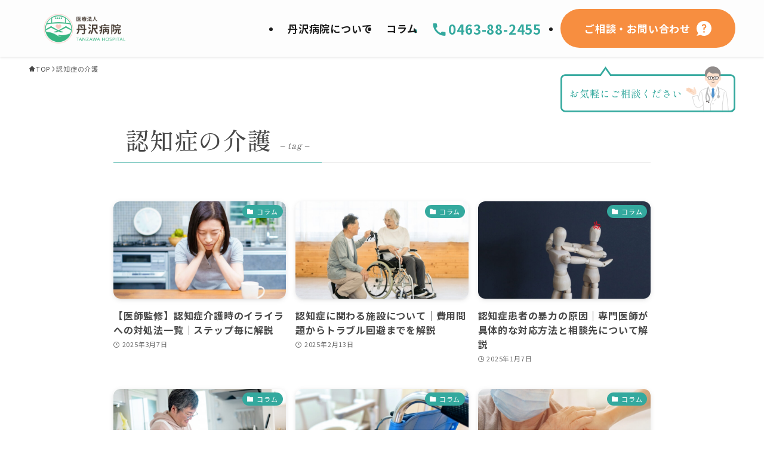

--- FILE ---
content_type: text/html; charset=UTF-8
request_url: https://www.tanzawahp.or.jp/pr/tag/%E8%AA%8D%E7%9F%A5%E7%97%87%E3%81%AE%E4%BB%8B%E8%AD%B7/
body_size: 14039
content:
<!DOCTYPE html>
<html lang="ja" data-loaded="false" data-scrolled="false" data-spmenu="closed">

<head>
	<meta charset="utf-8">
	<meta name="format-detection" content="telephone=no">
	<meta http-equiv="X-UA-Compatible" content="IE=edge">
	<meta name="viewport" content="width=device-width, viewport-fit=cover">
	<title>認知症の介護 | 秦野市の認知症の相談は丹沢病院へ｜相談・治療・入院対応</title>
<meta name='robots' content='max-image-preview:large' />
<link rel="alternate" type="application/rss+xml" title="秦野市の認知症の相談は丹沢病院へ｜相談・治療・入院対応 &raquo; フィード" href="https://www.tanzawahp.or.jp/pr/feed/" />
<link rel="alternate" type="application/rss+xml" title="秦野市の認知症の相談は丹沢病院へ｜相談・治療・入院対応 &raquo; コメントフィード" href="https://www.tanzawahp.or.jp/pr/comments/feed/" />
<link rel="alternate" type="application/rss+xml" title="秦野市の認知症の相談は丹沢病院へ｜相談・治療・入院対応 &raquo; 認知症の介護 タグのフィード" href="https://www.tanzawahp.or.jp/pr/tag/%e8%aa%8d%e7%9f%a5%e7%97%87%e3%81%ae%e4%bb%8b%e8%ad%b7/feed/" />

<!-- SEO SIMPLE PACK 3.6.2 -->
<link rel="canonical" href="https://www.tanzawahp.or.jp/pr/tag/%e8%aa%8d%e7%9f%a5%e7%97%87%e3%81%ae%e4%bb%8b%e8%ad%b7/">
<meta property="og:locale" content="ja_JP">
<meta property="og:type" content="website">
<meta property="og:image" content="https://www.tanzawahp.or.jp/pr/wp-content/uploads/2023/11/ogp.png">
<meta property="og:title" content="認知症の介護 | 秦野市の認知症の相談は丹沢病院へ｜相談・治療・入院対応">
<meta property="og:url" content="https://www.tanzawahp.or.jp/pr/tag/%e8%aa%8d%e7%9f%a5%e7%97%87%e3%81%ae%e4%bb%8b%e8%ad%b7/">
<meta property="og:site_name" content="秦野市の認知症の相談は丹沢病院へ｜相談・治療・入院対応">
<meta name="twitter:card" content="summary_large_image">
<!-- / SEO SIMPLE PACK -->

<style id='wp-img-auto-sizes-contain-inline-css' type='text/css'>
img:is([sizes=auto i],[sizes^="auto," i]){contain-intrinsic-size:3000px 1500px}
/*# sourceURL=wp-img-auto-sizes-contain-inline-css */
</style>
<style id='wp-block-library-inline-css' type='text/css'>
:root{--wp-block-synced-color:#7a00df;--wp-block-synced-color--rgb:122,0,223;--wp-bound-block-color:var(--wp-block-synced-color);--wp-editor-canvas-background:#ddd;--wp-admin-theme-color:#007cba;--wp-admin-theme-color--rgb:0,124,186;--wp-admin-theme-color-darker-10:#006ba1;--wp-admin-theme-color-darker-10--rgb:0,107,160.5;--wp-admin-theme-color-darker-20:#005a87;--wp-admin-theme-color-darker-20--rgb:0,90,135;--wp-admin-border-width-focus:2px}@media (min-resolution:192dpi){:root{--wp-admin-border-width-focus:1.5px}}.wp-element-button{cursor:pointer}:root .has-very-light-gray-background-color{background-color:#eee}:root .has-very-dark-gray-background-color{background-color:#313131}:root .has-very-light-gray-color{color:#eee}:root .has-very-dark-gray-color{color:#313131}:root .has-vivid-green-cyan-to-vivid-cyan-blue-gradient-background{background:linear-gradient(135deg,#00d084,#0693e3)}:root .has-purple-crush-gradient-background{background:linear-gradient(135deg,#34e2e4,#4721fb 50%,#ab1dfe)}:root .has-hazy-dawn-gradient-background{background:linear-gradient(135deg,#faaca8,#dad0ec)}:root .has-subdued-olive-gradient-background{background:linear-gradient(135deg,#fafae1,#67a671)}:root .has-atomic-cream-gradient-background{background:linear-gradient(135deg,#fdd79a,#004a59)}:root .has-nightshade-gradient-background{background:linear-gradient(135deg,#330968,#31cdcf)}:root .has-midnight-gradient-background{background:linear-gradient(135deg,#020381,#2874fc)}:root{--wp--preset--font-size--normal:16px;--wp--preset--font-size--huge:42px}.has-regular-font-size{font-size:1em}.has-larger-font-size{font-size:2.625em}.has-normal-font-size{font-size:var(--wp--preset--font-size--normal)}.has-huge-font-size{font-size:var(--wp--preset--font-size--huge)}.has-text-align-center{text-align:center}.has-text-align-left{text-align:left}.has-text-align-right{text-align:right}.has-fit-text{white-space:nowrap!important}#end-resizable-editor-section{display:none}.aligncenter{clear:both}.items-justified-left{justify-content:flex-start}.items-justified-center{justify-content:center}.items-justified-right{justify-content:flex-end}.items-justified-space-between{justify-content:space-between}.screen-reader-text{border:0;clip-path:inset(50%);height:1px;margin:-1px;overflow:hidden;padding:0;position:absolute;width:1px;word-wrap:normal!important}.screen-reader-text:focus{background-color:#ddd;clip-path:none;color:#444;display:block;font-size:1em;height:auto;left:5px;line-height:normal;padding:15px 23px 14px;text-decoration:none;top:5px;width:auto;z-index:100000}html :where(.has-border-color){border-style:solid}html :where([style*=border-top-color]){border-top-style:solid}html :where([style*=border-right-color]){border-right-style:solid}html :where([style*=border-bottom-color]){border-bottom-style:solid}html :where([style*=border-left-color]){border-left-style:solid}html :where([style*=border-width]){border-style:solid}html :where([style*=border-top-width]){border-top-style:solid}html :where([style*=border-right-width]){border-right-style:solid}html :where([style*=border-bottom-width]){border-bottom-style:solid}html :where([style*=border-left-width]){border-left-style:solid}html :where(img[class*=wp-image-]){height:auto;max-width:100%}:where(figure){margin:0 0 1em}html :where(.is-position-sticky){--wp-admin--admin-bar--position-offset:var(--wp-admin--admin-bar--height,0px)}@media screen and (max-width:600px){html :where(.is-position-sticky){--wp-admin--admin-bar--position-offset:0px}}

/*# sourceURL=wp-block-library-inline-css */
</style><style id='global-styles-inline-css' type='text/css'>
:root{--wp--preset--aspect-ratio--square: 1;--wp--preset--aspect-ratio--4-3: 4/3;--wp--preset--aspect-ratio--3-4: 3/4;--wp--preset--aspect-ratio--3-2: 3/2;--wp--preset--aspect-ratio--2-3: 2/3;--wp--preset--aspect-ratio--16-9: 16/9;--wp--preset--aspect-ratio--9-16: 9/16;--wp--preset--color--black: #000;--wp--preset--color--cyan-bluish-gray: #abb8c3;--wp--preset--color--white: #fff;--wp--preset--color--pale-pink: #f78da7;--wp--preset--color--vivid-red: #cf2e2e;--wp--preset--color--luminous-vivid-orange: #ff6900;--wp--preset--color--luminous-vivid-amber: #fcb900;--wp--preset--color--light-green-cyan: #7bdcb5;--wp--preset--color--vivid-green-cyan: #00d084;--wp--preset--color--pale-cyan-blue: #8ed1fc;--wp--preset--color--vivid-cyan-blue: #0693e3;--wp--preset--color--vivid-purple: #9b51e0;--wp--preset--color--swl-main: var(--color_main);--wp--preset--color--swl-main-thin: var(--color_main_thin);--wp--preset--color--swl-gray: var(--color_gray);--wp--preset--color--swl-deep-01: var(--color_deep01);--wp--preset--color--swl-deep-02: var(--color_deep02);--wp--preset--color--swl-deep-03: var(--color_deep03);--wp--preset--color--swl-deep-04: var(--color_deep04);--wp--preset--color--swl-pale-01: var(--color_pale01);--wp--preset--color--swl-pale-02: var(--color_pale02);--wp--preset--color--swl-pale-03: var(--color_pale03);--wp--preset--color--swl-pale-04: var(--color_pale04);--wp--preset--gradient--vivid-cyan-blue-to-vivid-purple: linear-gradient(135deg,rgb(6,147,227) 0%,rgb(155,81,224) 100%);--wp--preset--gradient--light-green-cyan-to-vivid-green-cyan: linear-gradient(135deg,rgb(122,220,180) 0%,rgb(0,208,130) 100%);--wp--preset--gradient--luminous-vivid-amber-to-luminous-vivid-orange: linear-gradient(135deg,rgb(252,185,0) 0%,rgb(255,105,0) 100%);--wp--preset--gradient--luminous-vivid-orange-to-vivid-red: linear-gradient(135deg,rgb(255,105,0) 0%,rgb(207,46,46) 100%);--wp--preset--gradient--very-light-gray-to-cyan-bluish-gray: linear-gradient(135deg,rgb(238,238,238) 0%,rgb(169,184,195) 100%);--wp--preset--gradient--cool-to-warm-spectrum: linear-gradient(135deg,rgb(74,234,220) 0%,rgb(151,120,209) 20%,rgb(207,42,186) 40%,rgb(238,44,130) 60%,rgb(251,105,98) 80%,rgb(254,248,76) 100%);--wp--preset--gradient--blush-light-purple: linear-gradient(135deg,rgb(255,206,236) 0%,rgb(152,150,240) 100%);--wp--preset--gradient--blush-bordeaux: linear-gradient(135deg,rgb(254,205,165) 0%,rgb(254,45,45) 50%,rgb(107,0,62) 100%);--wp--preset--gradient--luminous-dusk: linear-gradient(135deg,rgb(255,203,112) 0%,rgb(199,81,192) 50%,rgb(65,88,208) 100%);--wp--preset--gradient--pale-ocean: linear-gradient(135deg,rgb(255,245,203) 0%,rgb(182,227,212) 50%,rgb(51,167,181) 100%);--wp--preset--gradient--electric-grass: linear-gradient(135deg,rgb(202,248,128) 0%,rgb(113,206,126) 100%);--wp--preset--gradient--midnight: linear-gradient(135deg,rgb(2,3,129) 0%,rgb(40,116,252) 100%);--wp--preset--font-size--small: 0.9em;--wp--preset--font-size--medium: 1.1em;--wp--preset--font-size--large: 1.25em;--wp--preset--font-size--x-large: 42px;--wp--preset--font-size--xs: 0.75em;--wp--preset--font-size--huge: 1.6em;--wp--preset--spacing--20: 0.44rem;--wp--preset--spacing--30: 0.67rem;--wp--preset--spacing--40: 1rem;--wp--preset--spacing--50: 1.5rem;--wp--preset--spacing--60: 2.25rem;--wp--preset--spacing--70: 3.38rem;--wp--preset--spacing--80: 5.06rem;--wp--preset--shadow--natural: 6px 6px 9px rgba(0, 0, 0, 0.2);--wp--preset--shadow--deep: 12px 12px 50px rgba(0, 0, 0, 0.4);--wp--preset--shadow--sharp: 6px 6px 0px rgba(0, 0, 0, 0.2);--wp--preset--shadow--outlined: 6px 6px 0px -3px rgb(255, 255, 255), 6px 6px rgb(0, 0, 0);--wp--preset--shadow--crisp: 6px 6px 0px rgb(0, 0, 0);}:where(.is-layout-flex){gap: 0.5em;}:where(.is-layout-grid){gap: 0.5em;}body .is-layout-flex{display: flex;}.is-layout-flex{flex-wrap: wrap;align-items: center;}.is-layout-flex > :is(*, div){margin: 0;}body .is-layout-grid{display: grid;}.is-layout-grid > :is(*, div){margin: 0;}:where(.wp-block-columns.is-layout-flex){gap: 2em;}:where(.wp-block-columns.is-layout-grid){gap: 2em;}:where(.wp-block-post-template.is-layout-flex){gap: 1.25em;}:where(.wp-block-post-template.is-layout-grid){gap: 1.25em;}.has-black-color{color: var(--wp--preset--color--black) !important;}.has-cyan-bluish-gray-color{color: var(--wp--preset--color--cyan-bluish-gray) !important;}.has-white-color{color: var(--wp--preset--color--white) !important;}.has-pale-pink-color{color: var(--wp--preset--color--pale-pink) !important;}.has-vivid-red-color{color: var(--wp--preset--color--vivid-red) !important;}.has-luminous-vivid-orange-color{color: var(--wp--preset--color--luminous-vivid-orange) !important;}.has-luminous-vivid-amber-color{color: var(--wp--preset--color--luminous-vivid-amber) !important;}.has-light-green-cyan-color{color: var(--wp--preset--color--light-green-cyan) !important;}.has-vivid-green-cyan-color{color: var(--wp--preset--color--vivid-green-cyan) !important;}.has-pale-cyan-blue-color{color: var(--wp--preset--color--pale-cyan-blue) !important;}.has-vivid-cyan-blue-color{color: var(--wp--preset--color--vivid-cyan-blue) !important;}.has-vivid-purple-color{color: var(--wp--preset--color--vivid-purple) !important;}.has-black-background-color{background-color: var(--wp--preset--color--black) !important;}.has-cyan-bluish-gray-background-color{background-color: var(--wp--preset--color--cyan-bluish-gray) !important;}.has-white-background-color{background-color: var(--wp--preset--color--white) !important;}.has-pale-pink-background-color{background-color: var(--wp--preset--color--pale-pink) !important;}.has-vivid-red-background-color{background-color: var(--wp--preset--color--vivid-red) !important;}.has-luminous-vivid-orange-background-color{background-color: var(--wp--preset--color--luminous-vivid-orange) !important;}.has-luminous-vivid-amber-background-color{background-color: var(--wp--preset--color--luminous-vivid-amber) !important;}.has-light-green-cyan-background-color{background-color: var(--wp--preset--color--light-green-cyan) !important;}.has-vivid-green-cyan-background-color{background-color: var(--wp--preset--color--vivid-green-cyan) !important;}.has-pale-cyan-blue-background-color{background-color: var(--wp--preset--color--pale-cyan-blue) !important;}.has-vivid-cyan-blue-background-color{background-color: var(--wp--preset--color--vivid-cyan-blue) !important;}.has-vivid-purple-background-color{background-color: var(--wp--preset--color--vivid-purple) !important;}.has-black-border-color{border-color: var(--wp--preset--color--black) !important;}.has-cyan-bluish-gray-border-color{border-color: var(--wp--preset--color--cyan-bluish-gray) !important;}.has-white-border-color{border-color: var(--wp--preset--color--white) !important;}.has-pale-pink-border-color{border-color: var(--wp--preset--color--pale-pink) !important;}.has-vivid-red-border-color{border-color: var(--wp--preset--color--vivid-red) !important;}.has-luminous-vivid-orange-border-color{border-color: var(--wp--preset--color--luminous-vivid-orange) !important;}.has-luminous-vivid-amber-border-color{border-color: var(--wp--preset--color--luminous-vivid-amber) !important;}.has-light-green-cyan-border-color{border-color: var(--wp--preset--color--light-green-cyan) !important;}.has-vivid-green-cyan-border-color{border-color: var(--wp--preset--color--vivid-green-cyan) !important;}.has-pale-cyan-blue-border-color{border-color: var(--wp--preset--color--pale-cyan-blue) !important;}.has-vivid-cyan-blue-border-color{border-color: var(--wp--preset--color--vivid-cyan-blue) !important;}.has-vivid-purple-border-color{border-color: var(--wp--preset--color--vivid-purple) !important;}.has-vivid-cyan-blue-to-vivid-purple-gradient-background{background: var(--wp--preset--gradient--vivid-cyan-blue-to-vivid-purple) !important;}.has-light-green-cyan-to-vivid-green-cyan-gradient-background{background: var(--wp--preset--gradient--light-green-cyan-to-vivid-green-cyan) !important;}.has-luminous-vivid-amber-to-luminous-vivid-orange-gradient-background{background: var(--wp--preset--gradient--luminous-vivid-amber-to-luminous-vivid-orange) !important;}.has-luminous-vivid-orange-to-vivid-red-gradient-background{background: var(--wp--preset--gradient--luminous-vivid-orange-to-vivid-red) !important;}.has-very-light-gray-to-cyan-bluish-gray-gradient-background{background: var(--wp--preset--gradient--very-light-gray-to-cyan-bluish-gray) !important;}.has-cool-to-warm-spectrum-gradient-background{background: var(--wp--preset--gradient--cool-to-warm-spectrum) !important;}.has-blush-light-purple-gradient-background{background: var(--wp--preset--gradient--blush-light-purple) !important;}.has-blush-bordeaux-gradient-background{background: var(--wp--preset--gradient--blush-bordeaux) !important;}.has-luminous-dusk-gradient-background{background: var(--wp--preset--gradient--luminous-dusk) !important;}.has-pale-ocean-gradient-background{background: var(--wp--preset--gradient--pale-ocean) !important;}.has-electric-grass-gradient-background{background: var(--wp--preset--gradient--electric-grass) !important;}.has-midnight-gradient-background{background: var(--wp--preset--gradient--midnight) !important;}.has-small-font-size{font-size: var(--wp--preset--font-size--small) !important;}.has-medium-font-size{font-size: var(--wp--preset--font-size--medium) !important;}.has-large-font-size{font-size: var(--wp--preset--font-size--large) !important;}.has-x-large-font-size{font-size: var(--wp--preset--font-size--x-large) !important;}
/*# sourceURL=global-styles-inline-css */
</style>

<link rel='stylesheet' id='swell-icons-css' href='https://www.tanzawahp.or.jp/pr/wp-content/themes/swell/build/css/swell-icons.css?ver=2.7.9' type='text/css' media='all' />
<link rel='stylesheet' id='main_style-css' href='https://www.tanzawahp.or.jp/pr/wp-content/themes/swell/build/css/main.css?ver=2.7.9' type='text/css' media='all' />
<link rel='stylesheet' id='swell_blocks-css' href='https://www.tanzawahp.or.jp/pr/wp-content/themes/swell/build/css/blocks.css?ver=2.7.9' type='text/css' media='all' />
<style id='swell_custom-inline-css' type='text/css'>
:root{--swl-fz--content:4vw;--swl-letter_spacing:.05em;--swl-font_family:"Noto Sans JP", sans-serif;--swl-font_weight:400;--color_main:#34a99e;--color_text:#484848;--color_link:#50a89f;--color_htag:#34a99e;--color_bg:#ffffff;--color_gradient1:#b8d3c8;--color_gradient2:#84b595;--color_main_thin:rgba(65, 211, 198, 0.05 );--color_main_dark:rgba(39, 127, 119, 1 );--color_list_check:#34a99e;--color_list_num:#34a99e;--color_list_good:#86dd7b;--color_list_triangle:#f4e03a;--color_list_bad:#f36060;--color_faq_q:#d55656;--color_faq_a:#6599b7;--color_icon_good:#3cd250;--color_icon_good_bg:#ecffe9;--color_icon_bad:#4b73eb;--color_icon_bad_bg:#eafaff;--color_icon_info:#f578b4;--color_icon_info_bg:#fff0fa;--color_icon_announce:#ffa537;--color_icon_announce_bg:#fff5f0;--color_icon_pen:#7a7a7a;--color_icon_pen_bg:#f7f7f7;--color_icon_book:#787364;--color_icon_book_bg:#f8f6ef;--color_icon_point:#ffa639;--color_icon_check:#86d67c;--color_icon_batsu:#f36060;--color_icon_hatena:#5295cc;--color_icon_caution:#f7da38;--color_icon_memo:#84878a;--color_deep01:#e44141;--color_deep02:#3d79d5;--color_deep03:#63a84d;--color_deep04:#f09f4d;--color_pale01:#fff2f0;--color_pale02:#f3f8fd;--color_pale03:#f1f9ee;--color_pale04:#fdf9ee;--color_mark_blue:#b7e3ff;--color_mark_green:#bdf9c3;--color_mark_yellow:#fcf69f;--color_mark_orange:#ffddbc;--border01:solid 1px var(--color_main);--border02:double 4px var(--color_main);--border03:dashed 2px var(--color_border);--border04:solid 4px var(--color_gray);--card_posts_thumb_ratio:56.25%;--list_posts_thumb_ratio:61.805%;--big_posts_thumb_ratio:56.25%;--thumb_posts_thumb_ratio:61.805%;--blogcard_thumb_ratio:56.25%;--color_header_bg:#fdfdfd;--color_header_text:#1d1d1d;--color_footer_bg:#fdfdfd;--color_footer_text:#333;--container_size:1200px;--article_size:900px;--logo_size_sp:50px;--logo_size_pc:50px;--logo_size_pcfix:50px;--color_gnav_bg:var(--color_main);}.swl-cell-bg[data-icon="doubleCircle"]{--cell-icon-color:#ffc977}.swl-cell-bg[data-icon="circle"]{--cell-icon-color:#94e29c}.swl-cell-bg[data-icon="triangle"]{--cell-icon-color:#eeda2f}.swl-cell-bg[data-icon="close"]{--cell-icon-color:#ec9191}.swl-cell-bg[data-icon="hatena"]{--cell-icon-color:#93c9da}.swl-cell-bg[data-icon="check"]{--cell-icon-color:#94e29c}.swl-cell-bg[data-icon="line"]{--cell-icon-color:#9b9b9b}.cap_box[data-colset="col1"]{--capbox-color:#f59b5f;--capbox-color--bg:#fff8eb}.cap_box[data-colset="col2"]{--capbox-color:#5fb9f5;--capbox-color--bg:#edf5ff}.cap_box[data-colset="col3"]{--capbox-color:#2fcd90;--capbox-color--bg:#eafaf2}.red_{--the-btn-color:#f74a4a;--the-btn-color2:#ffbc49;--the-solid-shadow: rgba(185, 56, 56, 1 )}.blue_{--the-btn-color:#338df4;--the-btn-color2:#35eaff;--the-solid-shadow: rgba(38, 106, 183, 1 )}.green_{--the-btn-color:#62d847;--the-btn-color2:#7bf7bd;--the-solid-shadow: rgba(74, 162, 53, 1 )}.is-style-btn_normal{--the-btn-radius:80px}.is-style-btn_solid{--the-btn-radius:80px}.is-style-btn_shiny{--the-btn-radius:80px}.is-style-btn_line{--the-btn-radius:80px}.post_content blockquote{padding:1.5em 2em 1.5em 3em}.post_content blockquote::before{content:"";display:block;width:5px;height:calc(100% - 3em);top:1.5em;left:1.5em;border-left:solid 1px rgba(180,180,180,.75);border-right:solid 1px rgba(180,180,180,.75);}.mark_blue{background:-webkit-linear-gradient(transparent 64%,var(--color_mark_blue) 0%);background:linear-gradient(transparent 64%,var(--color_mark_blue) 0%)}.mark_green{background:-webkit-linear-gradient(transparent 64%,var(--color_mark_green) 0%);background:linear-gradient(transparent 64%,var(--color_mark_green) 0%)}.mark_yellow{background:-webkit-linear-gradient(transparent 64%,var(--color_mark_yellow) 0%);background:linear-gradient(transparent 64%,var(--color_mark_yellow) 0%)}.mark_orange{background:-webkit-linear-gradient(transparent 64%,var(--color_mark_orange) 0%);background:linear-gradient(transparent 64%,var(--color_mark_orange) 0%)}[class*="is-style-icon_"]{color:#333;border-width:0}[class*="is-style-big_icon_"]{border-width:2px;border-style:solid}[data-col="gray"] .c-balloon__text{background:#f7f7f7;border-color:#ccc}[data-col="gray"] .c-balloon__before{border-right-color:#f7f7f7}[data-col="green"] .c-balloon__text{background:#d1f8c2;border-color:#9ddd93}[data-col="green"] .c-balloon__before{border-right-color:#d1f8c2}[data-col="blue"] .c-balloon__text{background:#e2f6ff;border-color:#93d2f0}[data-col="blue"] .c-balloon__before{border-right-color:#e2f6ff}[data-col="red"] .c-balloon__text{background:#ffebeb;border-color:#f48789}[data-col="red"] .c-balloon__before{border-right-color:#ffebeb}[data-col="yellow"] .c-balloon__text{background:#f9f7d2;border-color:#fbe593}[data-col="yellow"] .c-balloon__before{border-right-color:#f9f7d2}.-type-list2 .p-postList__body::after,.-type-big .p-postList__body::after{content: "もっと読む »";}.c-postThumb__cat{background-color:#34a99e;color:#fff}.post_content h2:where(:not([class^="swell-block-"]):not(.faq_q):not(.p-postList__title)){border-top:solid 2px var(--color_htag);border-bottom:solid 2px var(--color_htag);padding:1em .75em}.post_content h2:where(:not([class^="swell-block-"]):not(.faq_q):not(.p-postList__title))::before{position:absolute;display:block;pointer-events:none}.l-header{box-shadow: 0 1px 4px rgba(0,0,0,.12)}.l-header__menuBtn{color:#fff;background-color:#34a99e}.l-header__customBtn{color:#fff;background-color:#f78e40}.c-gnav a::after{background:var(--color_main)}.p-spHeadMenu .menu-item.-current{border-bottom-color:var(--color_main)}.c-gnav > li:hover > a,.c-gnav > .-current > a{background:rgba(250,250,250,0.16)}.c-gnav .sub-menu{color:#333;background:#fff}.l-fixHeader::before{opacity:1}#pagetop{border-radius:50%}.c-widget__title.-spmenu{padding:.5em .75em;border-radius:var(--swl-radius--2, 0px);background:var(--color_main);color:#fff;}.c-widget__title.-footer{padding:.5em}.c-widget__title.-footer::before{content:"";bottom:0;left:0;width:40%;z-index:1;background:var(--color_main)}.c-widget__title.-footer::after{content:"";bottom:0;left:0;width:100%;background:var(--color_border)}.c-secTitle{border-left:solid 2px var(--color_main);padding:0em .75em}.p-spMenu{color:#333}.p-spMenu__inner::before{background:#fdfdfd;opacity:1}.p-spMenu__overlay{background:#000;opacity:0.6}[class*="page-numbers"]{border-radius:50%;margin:4px;color:#fff;background-color:#dedede}a{text-decoration: none}.l-topTitleArea.c-filterLayer::before{background-color:#ffffff;opacity:0.2;content:""}@media screen and (min-width: 960px){:root{}}@media screen and (max-width: 959px){:root{}.l-header__logo{margin-right:auto}.l-header__inner{-webkit-box-pack:end;-webkit-justify-content:flex-end;justify-content:flex-end}}@media screen and (min-width: 600px){:root{--swl-fz--content:17px;}}@media screen and (max-width: 599px){:root{}}@media (min-width: 1108px) {.alignwide{left:-100px;width:calc(100% + 200px);}}@media (max-width: 1108px) {.-sidebar-off .swell-block-fullWide__inner.l-container .alignwide{left:0px;width:100%;}}.l-fixHeader .l-fixHeader__gnav{order:0}[data-scrolled=true] .l-fixHeader[data-ready]{opacity:1;-webkit-transform:translateY(0)!important;transform:translateY(0)!important;visibility:visible}.-body-solid .l-fixHeader{box-shadow:0 2px 4px var(--swl-color_shadow)}.l-fixHeader__inner{align-items:stretch;color:var(--color_header_text);display:flex;padding-bottom:0;padding-top:0;position:relative;z-index:1}.l-fixHeader__logo{align-items:center;display:flex;line-height:1;margin-right:24px;order:0;padding:16px 0}.is-style-btn_normal a,.is-style-btn_shiny a{box-shadow:var(--swl-btn_shadow)}.c-shareBtns__btn,.is-style-balloon>.c-tabList .c-tabList__button,.p-snsCta,[class*=page-numbers]{box-shadow:var(--swl-box_shadow)}.p-articleThumb__img,.p-articleThumb__youtube{box-shadow:var(--swl-img_shadow)}.p-pickupBanners__item .c-bannerLink,.p-postList__thumb{box-shadow:0 2px 8px rgba(0,0,0,.1),0 4px 4px -4px rgba(0,0,0,.1)}.p-postList.-w-ranking li:before{background-image:repeating-linear-gradient(-45deg,hsla(0,0%,100%,.1),hsla(0,0%,100%,.1) 6px,transparent 0,transparent 12px);box-shadow:1px 1px 4px rgba(0,0,0,.2)}:root{--swl-radius--2:2px;--swl-radius--4:4px;--swl-radius--8:8px}.c-categoryList__link,.c-tagList__link,.tag-cloud-link{border-radius:16px;padding:6px 10px}.-related .p-postList__thumb,.is-style-bg_gray,.is-style-bg_main,.is-style-bg_main_thin,.is-style-bg_stripe,.is-style-border_dg,.is-style-border_dm,.is-style-border_sg,.is-style-border_sm,.is-style-dent_box,.is-style-note_box,.is-style-stitch,[class*=is-style-big_icon_],input[type=number],input[type=text],textarea{border-radius:4px}.-ps-style-img .p-postList__link,.-type-thumb .p-postList__link,.p-postList__thumb{border-radius:12px;overflow:hidden;z-index:0}.c-widget .-type-list.-w-ranking .p-postList__item:before{border-radius:16px;left:2px;top:2px}.c-widget .-type-card.-w-ranking .p-postList__item:before{border-radius:0 0 4px 4px}.c-postThumb__cat{border-radius:16px;margin:.5em;padding:0 8px}.cap_box_ttl{border-radius:2px 2px 0 0}.cap_box_content{border-radius:0 0 2px 2px}.cap_box.is-style-small_ttl .cap_box_content{border-radius:0 2px 2px 2px}.cap_box.is-style-inner .cap_box_content,.cap_box.is-style-onborder_ttl .cap_box_content,.cap_box.is-style-onborder_ttl2 .cap_box_content,.cap_box.is-style-onborder_ttl2 .cap_box_ttl,.cap_box.is-style-shadow{border-radius:2px}.is-style-more_btn a,.p-postList__body:after,.submit{border-radius:40px}@media (min-width:960px){#sidebar .-type-list .p-postList__thumb{border-radius:8px}}@media not all and (min-width:960px){.-ps-style-img .p-postList__link,.-type-thumb .p-postList__link,.p-postList__thumb{border-radius:8px}}@media (min-width:960px){.-series .l-header__inner{align-items:stretch;display:flex}.-series .l-header__logo{align-items:center;display:flex;flex-wrap:wrap;margin-right:24px;padding:16px 0}.-series .l-header__logo .c-catchphrase{font-size:13px;padding:4px 0}.-series .c-headLogo{margin-right:16px}.-series-right .l-header__inner{justify-content:space-between}.-series-right .c-gnavWrap{margin-left:auto}.-series-right .w-header{margin-left:12px}.-series-left .w-header{margin-left:auto}}@media (min-width:960px) and (min-width:600px){.-series .c-headLogo{max-width:400px}}.l-header__spNav{background-color:var(--color_gnav_bg)}.p-spHeadMenu a{color:#fff}.p-spHeadMenu .menu-item.-current{border-bottom-color:#fff}@media (min-width:960px){.-parallel .l-header__gnav{background-color:var(--color_gnav_bg);color:#fff}.-parallel .l-header__gnav .c-gnav>li>a{padding-bottom:12px;padding-top:12px}.-parallel .l-header__gnav .c-gnav>li>a:after{background-color:#fff}.-parallel-top .l-header__gnav{margin-bottom:8px}.-parallel-bottom .l-header__gnav{margin-top:8px}}.c-gnav .sub-menu a:before,.c-listMenu a:before{-webkit-font-smoothing:antialiased;-moz-osx-font-smoothing:grayscale;font-family:icomoon!important;font-style:normal;font-variant:normal;font-weight:400;line-height:1;text-transform:none}.c-submenuToggleBtn{display:none}.c-listMenu a{padding:.75em 1em .75em 1.5em;transition:padding .25s}.c-listMenu a:hover{padding-left:1.75em;padding-right:.75em}.c-gnav .sub-menu a:before,.c-listMenu a:before{color:inherit;content:"\e921";display:inline-block;left:2px;position:absolute;top:50%;-webkit-transform:translateY(-50%);transform:translateY(-50%);vertical-align:middle}.widget_categories>ul>.cat-item>a,.wp-block-categories-list>li>a{padding-left:1.75em}.c-listMenu .children,.c-listMenu .sub-menu{margin:0}.c-listMenu .children a,.c-listMenu .sub-menu a{font-size:.9em;padding-left:2.5em}.c-listMenu .children a:before,.c-listMenu .sub-menu a:before{left:1em}.c-listMenu .children a:hover,.c-listMenu .sub-menu a:hover{padding-left:2.75em}.c-listMenu .children ul a,.c-listMenu .sub-menu ul a{padding-left:3.25em}.c-listMenu .children ul a:before,.c-listMenu .sub-menu ul a:before{left:1.75em}.c-listMenu .children ul a:hover,.c-listMenu .sub-menu ul a:hover{padding-left:3.5em}.c-gnav li:hover>.sub-menu{opacity:1;visibility:visible}.c-gnav .sub-menu:before{background:inherit;content:"";height:100%;left:0;position:absolute;top:0;width:100%;z-index:0}.c-gnav .sub-menu .sub-menu{left:100%;top:0;z-index:-1}.c-gnav .sub-menu a{padding-left:2em}.c-gnav .sub-menu a:before{left:.5em}.c-gnav .sub-menu a:hover .ttl{left:4px}:root{--color_content_bg:var(--color_bg);}.c-widget__title.-side{padding:.5em}.c-widget__title.-side::before{content:"";bottom:0;left:0;width:40%;z-index:1;background:var(--color_main)}.c-widget__title.-side::after{content:"";bottom:0;left:0;width:100%;background:var(--color_border)}@media screen and (min-width: 960px){:root{}}@media screen and (max-width: 959px){:root{}}@media screen and (min-width: 600px){:root{}}@media screen and (max-width: 599px){:root{}}.swell-block-fullWide__inner.l-container{--swl-fw_inner_pad:var(--swl-pad_container,0px)}@media (min-width:960px){.-sidebar-on .l-content .alignfull,.-sidebar-on .l-content .alignwide{left:-16px;width:calc(100% + 32px)}.swell-block-fullWide__inner.l-article{--swl-fw_inner_pad:var(--swl-pad_post_content,0px)}.-sidebar-on .swell-block-fullWide__inner .alignwide{left:0;width:100%}.-sidebar-on .swell-block-fullWide__inner .alignfull{left:calc(0px - var(--swl-fw_inner_pad, 0))!important;margin-left:0!important;margin-right:0!important;width:calc(100% + var(--swl-fw_inner_pad, 0)*2)!important}}.-index-off .p-toc,.swell-toc-placeholder:empty{display:none}.p-toc.-modal{height:100%;margin:0;overflow-y:auto;padding:0}#main_content .p-toc{border-radius:var(--swl-radius--2,0);margin:4em auto;max-width:800px}#sidebar .p-toc{margin-top:-.5em}.p-toc .__pn:before{content:none!important;counter-increment:none}.p-toc .__prev{margin:0 0 1em}.p-toc .__next{margin:1em 0 0}.p-toc.is-omitted:not([data-omit=ct]) [data-level="2"] .p-toc__childList{display:none}.p-toc.is-omitted:not([data-omit=nest]){position:relative}.p-toc.is-omitted:not([data-omit=nest]):before{background:linear-gradient(hsla(0,0%,100%,0),var(--color_bg));bottom:5em;content:"";height:4em;left:0;opacity:.75;pointer-events:none;position:absolute;width:100%;z-index:1}.p-toc.is-omitted:not([data-omit=nest]):after{background:var(--color_bg);bottom:0;content:"";height:5em;left:0;opacity:.75;position:absolute;width:100%;z-index:1}.p-toc.is-omitted:not([data-omit=nest]) .__next,.p-toc.is-omitted:not([data-omit=nest]) [data-omit="1"]{display:none}.p-toc .p-toc__expandBtn{background-color:#f7f7f7;border:rgba(0,0,0,.2);border-radius:5em;box-shadow:0 0 0 1px #bbb;color:#333;display:block;font-size:14px;line-height:1.5;margin:.75em auto 0;min-width:6em;padding:.5em 1em;position:relative;transition:box-shadow .25s;z-index:2}.p-toc[data-omit=nest] .p-toc__expandBtn{display:inline-block;font-size:13px;margin:0 0 0 1.25em;padding:.5em .75em}.p-toc:not([data-omit=nest]) .p-toc__expandBtn:after,.p-toc:not([data-omit=nest]) .p-toc__expandBtn:before{border-top-color:inherit;border-top-style:dotted;border-top-width:3px;content:"";display:block;height:1px;position:absolute;top:calc(50% - 1px);transition:border-color .25s;width:100%;width:22px}.p-toc:not([data-omit=nest]) .p-toc__expandBtn:before{right:calc(100% + 1em)}.p-toc:not([data-omit=nest]) .p-toc__expandBtn:after{left:calc(100% + 1em)}.p-toc.is-expanded .p-toc__expandBtn{border-color:transparent}.p-toc__ttl{display:block;font-size:1.2em;line-height:1;position:relative;text-align:center}.p-toc__ttl:before{content:"\e918";display:inline-block;font-family:icomoon;margin-right:.5em;padding-bottom:2px;vertical-align:middle}#index_modal .p-toc__ttl{margin-bottom:.5em}.p-toc__list li{line-height:1.6}.p-toc__list>li+li{margin-top:.5em}.p-toc__list .p-toc__childList{padding-left:.5em}.p-toc__list [data-level="3"]{font-size:.9em}.p-toc__list .mininote{display:none}.post_content .p-toc__list{padding-left:0}#sidebar .p-toc__list{margin-bottom:0}#sidebar .p-toc__list .p-toc__childList{padding-left:0}.p-toc__link{color:inherit;font-size:inherit;text-decoration:none}.p-toc__link:hover{opacity:.8}.p-toc.-double{background:var(--color_gray);background:linear-gradient(-45deg,transparent 25%,var(--color_gray) 25%,var(--color_gray) 50%,transparent 50%,transparent 75%,var(--color_gray) 75%,var(--color_gray));background-clip:padding-box;background-size:4px 4px;border-bottom:4px double var(--color_border);border-top:4px double var(--color_border);padding:1.5em 1em 1em}.p-toc.-double .p-toc__ttl{margin-bottom:.75em}@media (min-width:960px){#main_content .p-toc{width:92%}}@media (hover:hover){.p-toc .p-toc__expandBtn:hover{border-color:transparent;box-shadow:0 0 0 2px currentcolor}}@media (min-width:600px){.p-toc.-double{padding:2em}}
/*# sourceURL=swell_custom-inline-css */
</style>
<link rel='stylesheet' id='swell-parts/footer-css' href='https://www.tanzawahp.or.jp/pr/wp-content/themes/swell/build/css/modules/parts/footer.css?ver=2.7.9' type='text/css' media='all' />
<link rel='stylesheet' id='swell-page/term-css' href='https://www.tanzawahp.or.jp/pr/wp-content/themes/swell/build/css/modules/page/term.css?ver=2.7.9' type='text/css' media='all' />
<style id='classic-theme-styles-inline-css' type='text/css'>
/*! This file is auto-generated */
.wp-block-button__link{color:#fff;background-color:#32373c;border-radius:9999px;box-shadow:none;text-decoration:none;padding:calc(.667em + 2px) calc(1.333em + 2px);font-size:1.125em}.wp-block-file__button{background:#32373c;color:#fff;text-decoration:none}
/*# sourceURL=/wp-includes/css/classic-themes.min.css */
</style>
<link rel='stylesheet' id='child_style-css' href='https://www.tanzawahp.or.jp/pr/wp-content/themes/swell_child/style.css?ver=20231101104139' type='text/css' media='all' />
<link rel='stylesheet' id='style_original-css' href='https://www.tanzawahp.or.jp/pr/wp-content/themes/swell_child/style_original.css?ver=2025053071851' type='text/css' media='all' />

<link href="https://fonts.googleapis.com/css?family=Noto+Sans+JP:400,700&#038;display=swap" rel="stylesheet">
<noscript><link href="https://www.tanzawahp.or.jp/pr/wp-content/themes/swell/build/css/noscript.css" rel="stylesheet"></noscript>
<link rel="https://api.w.org/" href="https://www.tanzawahp.or.jp/pr/wp-json/" /><link rel="alternate" title="JSON" type="application/json" href="https://www.tanzawahp.or.jp/pr/wp-json/wp/v2/tags/37" /><link rel="icon" href="https://www.tanzawahp.or.jp/pr/wp-content/uploads/2023/11/cropped-favicon-1-32x32.png" sizes="32x32" />
<link rel="icon" href="https://www.tanzawahp.or.jp/pr/wp-content/uploads/2023/11/cropped-favicon-1-192x192.png" sizes="192x192" />
<link rel="apple-touch-icon" href="https://www.tanzawahp.or.jp/pr/wp-content/uploads/2023/11/cropped-favicon-1-180x180.png" />
<meta name="msapplication-TileImage" content="https://www.tanzawahp.or.jp/pr/wp-content/uploads/2023/11/cropped-favicon-1-270x270.png" />
		<style type="text/css" id="wp-custom-css">
			.c-pageTitle {
  font-size: 2.5em;
	font-family: 'Shippori Mincho', serif;
	font-weight:500;
	color:#484848;
}

.wp-block-heading {
 font-family: 'Shippori Mincho', serif;
 font-weight:500;
}

.u-fz-l {
	 font-family: 'Shippori Mincho', serif;
}

/* 追加 2025.05.28 */
.wp-block-table {
    margin-bottom: 1.5rem;
}

.wp-block-table .has-fixed-layout {
    table-layout: fixed;
    width: 100%;
}

.wp-block-table td, .wp-block-table th, .wp-block-table thead {
    border: 1px #AFAFAF solid;
    padding: 0.65rem;
		margin: 0;
}

.wp-block-table table{
	border-collapse: collapse;
}		</style>
		
<link rel="stylesheet" href="https://www.tanzawahp.or.jp/pr/wp-content/themes/swell/build/css/print.css" media="print" >
<link rel="preconnect" href="https://fonts.googleapis.com">
<link rel="preconnect" href="https://fonts.gstatic.com" crossorigin>
<link href="https://fonts.googleapis.com/css2?family=Jost:ital,wght@0,100;0,200;0,300;0,400;0,500;0,600;0,700;0,800;0,900;1,100;1,200&family=Manrope:wght@200;300;400;500;600;700;800&family=Noto+Sans+JP:wght@100;300;400;500;700;900&family=Roboto:ital,wght@0,100;0,300;0,400;0,500;0,700;0,900;1,100;1,300;1,400;1,500;1,700;1,900&family=Shippori+Mincho:wght@400;500;600;700;800&display=swap" rel="stylesheet">
<!-- Google Tag Manager -->
<script>(function(w,d,s,l,i){w[l]=w[l]||[];w[l].push({'gtm.start':
new Date().getTime(),event:'gtm.js'});var f=d.getElementsByTagName(s)[0],
j=d.createElement(s),dl=l!='dataLayer'?'&l='+l:'';j.async=true;j.src=
'https://www.googletagmanager.com/gtm.js?id='+i+dl;f.parentNode.insertBefore(j,f);
})(window,document,'script','dataLayer','GTM-WTW7LV6J');</script>
<!-- End Google Tag Manager -->
	<!-- footerロゴの遷移先調整 -->
	<script src="https://code.jquery.com/jquery-3.7.1.slim.min.js" integrity="sha256-kmHvs0B+OpCW5GVHUNjv9rOmY0IvSIRcf7zGUDTDQM8=" crossorigin="anonymous"></script>
	<script>
		jQuery(function($) {
			$("#footer .my-footer__about > a").attr("href", "https://www.tanzawahp.or.jp/");
		});
	</script>
</head>

<body>
	<!-- Google Tag Manager (noscript) -->
<noscript><iframe src="https://www.googletagmanager.com/ns.html?id=GTM-WTW7LV6J"
height="0" width="0" style="display:none;visibility:hidden"></iframe></noscript>
<!-- End Google Tag Manager (noscript) -->
	<div id="body_wrap" class="archive tag tag-37 wp-theme-swell wp-child-theme-swell_child -body-solid -index-off -sidebar-off -frame-off id_37" >
		<div id="sp_menu" class="p-spMenu -right">
	<div class="p-spMenu__inner">
		<div class="p-spMenu__closeBtn">
			<button class="c-iconBtn -menuBtn c-plainBtn" data-onclick="toggleMenu" aria-label="メニューを閉じる">
				<i class="c-iconBtn__icon icon-close-thin"></i>
			</button>
		</div>
		<div class="p-spMenu__body">
			<div class="c-widget__title -spmenu">
				MENU			</div>
			<div class="p-spMenu__nav">
				<ul class="c-spnav c-listMenu"><li class="c-spnav__tel menu-item menu-item-type-custom menu-item-object-custom menu-item-314"><a href="tel:0463-88-2455"><i class="icon-phone"></i>0463-88-2455</a></li>
<li class="menu-item menu-item-type-post_type menu-item-object-page current_page_parent menu-item-312"><a href="https://www.tanzawahp.or.jp/pr/column/">コラム</a></li>
<li class="menu-item menu-item-type-post_type menu-item-object-page menu-item-311"><a href="https://www.tanzawahp.or.jp/pr/about/">丹沢病院について</a></li>
<li class="c-spnav__contact menu-item menu-item-type-post_type menu-item-object-page menu-item-315"><a href="https://www.tanzawahp.or.jp/pr/contact/">ご相談・お問い合わせ<img src="https://www.tanzawahp.or.jp/pr/wp-content/uploads/img/cmn/icon__contact.png" /></a></li>
<li class="c-spnav__line menu-item menu-item-type-custom menu-item-object-custom menu-item-313"><a target="_blank" href="https://lin.ee/Mq1eKOY"><img src="https://www.tanzawahp.or.jp/pr/wp-content/uploads/img/cmn/icon__line.png" /></a></li>
</ul>			</div>
					</div>
	</div>
	<div class="p-spMenu__overlay c-overlay" data-onclick="toggleMenu"></div>
</div>
<header id="header" class="l-header -series -series-right" data-spfix="1">
		<div class="l-header__inner l-container">
		<div class="l-header__logo">
			<div class="c-headLogo -img"><a href="https://www.tanzawahp.or.jp/pr/" title="秦野市の認知症の相談は丹沢病院へ｜相談・治療・入院対応" class="c-headLogo__link" rel="home"><img width="351" height="128"  src="https://www.tanzawahp.or.jp/pr/wp-content/uploads/2023/11/logo-2.png" alt="秦野市の認知症の相談は丹沢病院へ｜相談・治療・入院対応" class="c-headLogo__img" srcset="https://www.tanzawahp.or.jp/pr/wp-content/uploads/2023/11/logo-2.png 351w, https://www.tanzawahp.or.jp/pr/wp-content/uploads/2023/11/logo-2-300x109.png 300w" sizes="(max-width: 959px) 50vw, 800px" decoding="async" loading="eager" ></a></div>					</div>
		<nav id="gnav" class="l-header__gnav c-gnavWrap">
					<ul class="c-gnav">
			<li class="menu-item menu-item-type-post_type menu-item-object-page menu-item-32"><a href="https://www.tanzawahp.or.jp/pr/about/"><span class="ttl">丹沢病院について</span></a></li>
<li class="menu-item menu-item-type-post_type menu-item-object-page current_page_parent menu-item-134"><a href="https://www.tanzawahp.or.jp/pr/column/"><span class="ttl">コラム</span></a></li>
<li class="c-gnav__contact header__tel menu-item menu-item-type-custom menu-item-object-custom menu-item-268"><a href="tel:0463-88-2455"><span class="ttl"><i class="icon-phone"></i>0463-88-2455</span></a></li>
<li class="c-gnav__contact c-btn-contact c-headerIcon menu-item menu-item-type-post_type menu-item-object-page menu-item-49"><a href="https://www.tanzawahp.or.jp/pr/contact/"><span class="ttl">ご相談・お問い合わせ<img src="https://www.tanzawahp.or.jp/pr/wp-content/uploads/img/cmn/icon__contact.png" /></span></a></li>
					</ul>
			</nav>
		<div class="l-header__customBtn sp_">
			<a href="tel:0463-88-2455" class="c-iconBtn">
			<i class="c-iconBtn__icon icon-phone"></i>
					</a>
	</div>
<div class="l-header__menuBtn sp_">
	<button class="c-iconBtn -menuBtn c-plainBtn" data-onclick="toggleMenu" aria-label="メニューボタン">
		<i class="c-iconBtn__icon icon-menu-thin"></i>
					<span class="c-iconBtn__label">メニュー</span>
			</button>
</div>
	</div>
	</header>
<div id="fix_header" class="l-fixHeader -series -series-right">
	<div class="l-fixHeader__inner l-container">
		<div class="l-fixHeader__logo">
			<div class="c-headLogo -img"><a href="https://www.tanzawahp.or.jp/pr/" title="秦野市の認知症の相談は丹沢病院へ｜相談・治療・入院対応" class="c-headLogo__link" rel="home"><img width="351" height="128"  src="https://www.tanzawahp.or.jp/pr/wp-content/uploads/2023/11/logo-2.png" alt="秦野市の認知症の相談は丹沢病院へ｜相談・治療・入院対応" class="c-headLogo__img" srcset="https://www.tanzawahp.or.jp/pr/wp-content/uploads/2023/11/logo-2.png 351w, https://www.tanzawahp.or.jp/pr/wp-content/uploads/2023/11/logo-2-300x109.png 300w" sizes="(max-width: 959px) 50vw, 800px" decoding="async" loading="eager" ></a></div>		</div>
		<div class="l-fixHeader__gnav c-gnavWrap">
					<ul class="c-gnav">
			<li class="menu-item menu-item-type-post_type menu-item-object-page menu-item-32"><a href="https://www.tanzawahp.or.jp/pr/about/"><span class="ttl">丹沢病院について</span></a></li>
<li class="menu-item menu-item-type-post_type menu-item-object-page current_page_parent menu-item-134"><a href="https://www.tanzawahp.or.jp/pr/column/"><span class="ttl">コラム</span></a></li>
<li class="c-gnav__contact header__tel menu-item menu-item-type-custom menu-item-object-custom menu-item-268"><a href="tel:0463-88-2455"><span class="ttl"><i class="icon-phone"></i>0463-88-2455</span></a></li>
<li class="c-gnav__contact c-btn-contact c-headerIcon menu-item menu-item-type-post_type menu-item-object-page menu-item-49"><a href="https://www.tanzawahp.or.jp/pr/contact/"><span class="ttl">ご相談・お問い合わせ<img src="https://www.tanzawahp.or.jp/pr/wp-content/uploads/img/cmn/icon__contact.png" /></span></a></li>
					</ul>
			</div>
	</div>
</div>
<div id="breadcrumb" class="p-breadcrumb"><ol class="p-breadcrumb__list l-container"><li class="p-breadcrumb__item"><a href="https://www.tanzawahp.or.jp/pr/" class="p-breadcrumb__text"><span class="__home icon-home"> TOP</span></a></li><li class="p-breadcrumb__item"><span class="p-breadcrumb__text">認知症の介護</span></li></ol></div>		<div id="content" class="l-content l-container" >
			<main id="main_content" class="l-mainContent l-article">
	<div class="l-mainContent__inner">
		<h1 class="c-pageTitle" data-style="b_bottom"><span class="c-pageTitle__inner">認知症の介護<small class="c-pageTitle__subTitle u-fz-14">– tag –</small></span></h1>		<div class="p-termContent l-parent">
					<div class="c-tabBody p-postListTabBody">
				<div id="post_list_tab_1" class="c-tabBody__item" aria-hidden="false">
				<ul class="p-postList -type-card -pc-col3 -sp-col1"><li class="p-postList__item">
	<a href="https://www.tanzawahp.or.jp/pr/2025/03/07/irritation-dealwith/" class="p-postList__link">
		<div class="p-postList__thumb c-postThumb">
	<figure class="c-postThumb__figure">
		<img width="1024" height="683"  src="[data-uri]" alt="" class="c-postThumb__img u-obf-cover lazyload" sizes="(min-width: 960px) 400px, 100vw" data-src="https://www.tanzawahp.or.jp/pr/wp-content/uploads/2025/03/top.jpg" data-srcset="https://www.tanzawahp.or.jp/pr/wp-content/uploads/2025/03/top.jpg 1024w, https://www.tanzawahp.or.jp/pr/wp-content/uploads/2025/03/top-300x200.jpg 300w, https://www.tanzawahp.or.jp/pr/wp-content/uploads/2025/03/top-768x512.jpg 768w" data-aspectratio="1024/683" ><noscript><img src="https://www.tanzawahp.or.jp/pr/wp-content/uploads/2025/03/top.jpg" class="c-postThumb__img u-obf-cover" alt=""></noscript>	</figure>
			<span class="c-postThumb__cat icon-folder" data-cat-id="11">コラム</span>
	</div>
					<div class="p-postList__body">
				<h2 class="p-postList__title">【医師監修】認知症介護時のイライラへの対処法一覧｜ステップ毎に解説</h2>								<div class="p-postList__meta">
					<div class="p-postList__times c-postTimes u-thin">
	<time class="c-postTimes__posted icon-posted" datetime="2025-03-07" aria-label="公開日">2025年3月7日</time></div>
				</div>
			</div>
			</a>
</li>
<li class="p-postList__item">
	<a href="https://www.tanzawahp.or.jp/pr/2025/02/13/facility/" class="p-postList__link">
		<div class="p-postList__thumb c-postThumb">
	<figure class="c-postThumb__figure">
		<img width="1024" height="675"  src="[data-uri]" alt="" class="c-postThumb__img u-obf-cover lazyload" sizes="(min-width: 960px) 400px, 100vw" data-src="https://www.tanzawahp.or.jp/pr/wp-content/uploads/2025/01/top-1.jpg" data-srcset="https://www.tanzawahp.or.jp/pr/wp-content/uploads/2025/01/top-1.jpg 1024w, https://www.tanzawahp.or.jp/pr/wp-content/uploads/2025/01/top-1-300x198.jpg 300w, https://www.tanzawahp.or.jp/pr/wp-content/uploads/2025/01/top-1-768x506.jpg 768w" data-aspectratio="1024/675" ><noscript><img src="https://www.tanzawahp.or.jp/pr/wp-content/uploads/2025/01/top-1.jpg" class="c-postThumb__img u-obf-cover" alt=""></noscript>	</figure>
			<span class="c-postThumb__cat icon-folder" data-cat-id="11">コラム</span>
	</div>
					<div class="p-postList__body">
				<h2 class="p-postList__title">認知症に関わる施設について｜費用問題からトラブル回避までを解説</h2>								<div class="p-postList__meta">
					<div class="p-postList__times c-postTimes u-thin">
	<time class="c-postTimes__posted icon-posted" datetime="2025-02-13" aria-label="公開日">2025年2月13日</time></div>
				</div>
			</div>
			</a>
</li>
<li class="p-postList__item">
	<a href="https://www.tanzawahp.or.jp/pr/2025/01/07/violence/" class="p-postList__link">
		<div class="p-postList__thumb c-postThumb">
	<figure class="c-postThumb__figure">
		<img width="1024" height="576"  src="[data-uri]" alt="" class="c-postThumb__img u-obf-cover lazyload" sizes="(min-width: 960px) 400px, 100vw" data-src="https://www.tanzawahp.or.jp/pr/wp-content/uploads/2025/01/top.jpg" data-srcset="https://www.tanzawahp.or.jp/pr/wp-content/uploads/2025/01/top.jpg 1024w, https://www.tanzawahp.or.jp/pr/wp-content/uploads/2025/01/top-300x169.jpg 300w, https://www.tanzawahp.or.jp/pr/wp-content/uploads/2025/01/top-768x432.jpg 768w" data-aspectratio="1024/576" ><noscript><img src="https://www.tanzawahp.or.jp/pr/wp-content/uploads/2025/01/top.jpg" class="c-postThumb__img u-obf-cover" alt=""></noscript>	</figure>
			<span class="c-postThumb__cat icon-folder" data-cat-id="11">コラム</span>
	</div>
					<div class="p-postList__body">
				<h2 class="p-postList__title">認知症患者の暴力の原因｜専門医師が具体的な対応方法と相談先について解説</h2>								<div class="p-postList__meta">
					<div class="p-postList__times c-postTimes u-thin">
	<time class="c-postTimes__posted icon-posted" datetime="2025-01-07" aria-label="公開日">2025年1月7日</time></div>
				</div>
			</div>
			</a>
</li>
<li class="p-postList__item">
	<a href="https://www.tanzawahp.or.jp/pr/2024/12/02/nursing-care/" class="p-postList__link">
		<div class="p-postList__thumb c-postThumb">
	<figure class="c-postThumb__figure">
		<img width="1024" height="683"  src="[data-uri]" alt="" class="c-postThumb__img u-obf-cover lazyload" sizes="(min-width: 960px) 400px, 100vw" data-src="https://www.tanzawahp.or.jp/pr/wp-content/uploads/2024/12/top.jpg" data-srcset="https://www.tanzawahp.or.jp/pr/wp-content/uploads/2024/12/top.jpg 1024w, https://www.tanzawahp.or.jp/pr/wp-content/uploads/2024/12/top-300x200.jpg 300w, https://www.tanzawahp.or.jp/pr/wp-content/uploads/2024/12/top-768x512.jpg 768w" data-aspectratio="1024/683" ><noscript><img src="https://www.tanzawahp.or.jp/pr/wp-content/uploads/2024/12/top.jpg" class="c-postThumb__img u-obf-cover" alt=""></noscript>	</figure>
			<span class="c-postThumb__cat icon-folder" data-cat-id="11">コラム</span>
	</div>
					<div class="p-postList__body">
				<h2 class="p-postList__title">医師が教える認知症の介護の基本｜大切な心構えと症状別接し方ガイド</h2>								<div class="p-postList__meta">
					<div class="p-postList__times c-postTimes u-thin">
	<time class="c-postTimes__posted icon-posted" datetime="2024-12-02" aria-label="公開日">2024年12月2日</time></div>
				</div>
			</div>
			</a>
</li>
<li class="p-postList__item">
	<a href="https://www.tanzawahp.or.jp/pr/2024/06/25/dematia-toilet/" class="p-postList__link">
		<div class="p-postList__thumb c-postThumb">
	<figure class="c-postThumb__figure">
		<img width="1024" height="768"  src="[data-uri]" alt="" class="c-postThumb__img u-obf-cover lazyload" sizes="(min-width: 960px) 400px, 100vw" data-src="https://www.tanzawahp.or.jp/pr/wp-content/uploads/2024/06/top-1.jpg" data-srcset="https://www.tanzawahp.or.jp/pr/wp-content/uploads/2024/06/top-1.jpg 1024w, https://www.tanzawahp.or.jp/pr/wp-content/uploads/2024/06/top-1-300x225.jpg 300w, https://www.tanzawahp.or.jp/pr/wp-content/uploads/2024/06/top-1-768x576.jpg 768w" data-aspectratio="1024/768" ><noscript><img src="https://www.tanzawahp.or.jp/pr/wp-content/uploads/2024/06/top-1.jpg" class="c-postThumb__img u-obf-cover" alt=""></noscript>	</figure>
			<span class="c-postThumb__cat icon-folder" data-cat-id="11">コラム</span>
	</div>
					<div class="p-postList__body">
				<h2 class="p-postList__title">認知症でトイレばかり行くのはなぜ？原因と有効な5つの対応策</h2>								<div class="p-postList__meta">
					<div class="p-postList__times c-postTimes u-thin">
	<time class="c-postTimes__posted icon-posted" datetime="2024-06-25" aria-label="公開日">2024年6月25日</time></div>
				</div>
			</div>
			</a>
</li>
<li class="p-postList__item">
	<a href="https://www.tanzawahp.or.jp/pr/2024/06/25/dementia-calm-down/" class="p-postList__link">
		<div class="p-postList__thumb c-postThumb">
	<figure class="c-postThumb__figure">
		<img width="1024" height="683"  src="[data-uri]" alt="" class="c-postThumb__img u-obf-cover lazyload" sizes="(min-width: 960px) 400px, 100vw" data-src="https://www.tanzawahp.or.jp/pr/wp-content/uploads/2024/06/top.jpg" data-srcset="https://www.tanzawahp.or.jp/pr/wp-content/uploads/2024/06/top.jpg 1024w, https://www.tanzawahp.or.jp/pr/wp-content/uploads/2024/06/top-300x200.jpg 300w, https://www.tanzawahp.or.jp/pr/wp-content/uploads/2024/06/top-768x512.jpg 768w" data-aspectratio="1024/683" ><noscript><img src="https://www.tanzawahp.or.jp/pr/wp-content/uploads/2024/06/top.jpg" class="c-postThumb__img u-obf-cover" alt=""></noscript>	</figure>
			<span class="c-postThumb__cat icon-folder" data-cat-id="11">コラム</span>
	</div>
					<div class="p-postList__body">
				<h2 class="p-postList__title">認知症の方を落ち着かせる方法｜コミュニケーションの取り方を解説</h2>								<div class="p-postList__meta">
					<div class="p-postList__times c-postTimes u-thin">
	<time class="c-postTimes__posted icon-posted" datetime="2024-06-25" aria-label="公開日">2024年6月25日</time></div>
				</div>
			</div>
			</a>
</li>
<li class="p-postList__item">
	<a href="https://www.tanzawahp.or.jp/pr/2024/03/15/dementia-department/" class="p-postList__link">
		<div class="p-postList__thumb c-postThumb">
	<figure class="c-postThumb__figure">
		<img width="1024" height="683"  src="[data-uri]" alt="" class="c-postThumb__img u-obf-cover lazyload" sizes="(min-width: 960px) 400px, 100vw" data-src="https://www.tanzawahp.or.jp/pr/wp-content/uploads/2024/03/5.jpg" data-srcset="https://www.tanzawahp.or.jp/pr/wp-content/uploads/2024/03/5.jpg 1024w, https://www.tanzawahp.or.jp/pr/wp-content/uploads/2024/03/5-300x200.jpg 300w, https://www.tanzawahp.or.jp/pr/wp-content/uploads/2024/03/5-768x512.jpg 768w" data-aspectratio="1024/683" ><noscript><img src="https://www.tanzawahp.or.jp/pr/wp-content/uploads/2024/03/5.jpg" class="c-postThumb__img u-obf-cover" alt=""></noscript>	</figure>
			<span class="c-postThumb__cat icon-folder" data-cat-id="11">コラム</span>
	</div>
					<div class="p-postList__body">
				<h2 class="p-postList__title">認知症の病院は何科を受診する？診療科や検査費用についても解説</h2>								<div class="p-postList__meta">
					<div class="p-postList__times c-postTimes u-thin">
	<time class="c-postTimes__posted icon-posted" datetime="2024-03-15" aria-label="公開日">2024年3月15日</time></div>
				</div>
			</div>
			</a>
</li>
<li class="p-postList__item">
	<a href="https://www.tanzawahp.or.jp/pr/2024/01/12/dementia-family/" class="p-postList__link">
		<div class="p-postList__thumb c-postThumb">
	<figure class="c-postThumb__figure">
		<img width="1024" height="644"  src="[data-uri]" alt="" class="c-postThumb__img u-obf-cover lazyload" sizes="(min-width: 960px) 400px, 100vw" data-src="https://www.tanzawahp.or.jp/pr/wp-content/uploads/2024/01/top-1.jpg" data-srcset="https://www.tanzawahp.or.jp/pr/wp-content/uploads/2024/01/top-1.jpg 1024w, https://www.tanzawahp.or.jp/pr/wp-content/uploads/2024/01/top-1-300x189.jpg 300w, https://www.tanzawahp.or.jp/pr/wp-content/uploads/2024/01/top-1-768x483.jpg 768w" data-aspectratio="1024/644" ><noscript><img src="https://www.tanzawahp.or.jp/pr/wp-content/uploads/2024/01/top-1.jpg" class="c-postThumb__img u-obf-cover" alt=""></noscript>	</figure>
			<span class="c-postThumb__cat icon-folder" data-cat-id="11">コラム</span>
	</div>
					<div class="p-postList__body">
				<h2 class="p-postList__title">家族が認知症になったら？必要な手続き・今後の流れを把握しよう</h2>								<div class="p-postList__meta">
					<div class="p-postList__times c-postTimes u-thin">
	<time class="c-postTimes__posted icon-posted" datetime="2024-01-12" aria-label="公開日">2024年1月12日</time></div>
				</div>
			</div>
			</a>
</li>
<li class="p-postList__item">
	<a href="https://www.tanzawahp.or.jp/pr/2024/01/12/take-hospital/" class="p-postList__link">
		<div class="p-postList__thumb c-postThumb">
	<figure class="c-postThumb__figure">
		<img width="1024" height="683"  src="[data-uri]" alt="" class="c-postThumb__img u-obf-cover lazyload" sizes="(min-width: 960px) 400px, 100vw" data-src="https://www.tanzawahp.or.jp/pr/wp-content/uploads/2023/12/doctor-think.jpg" data-srcset="https://www.tanzawahp.or.jp/pr/wp-content/uploads/2023/12/doctor-think.jpg 1024w, https://www.tanzawahp.or.jp/pr/wp-content/uploads/2023/12/doctor-think-300x200.jpg 300w, https://www.tanzawahp.or.jp/pr/wp-content/uploads/2023/12/doctor-think-768x512.jpg 768w" data-aspectratio="1024/683" ><noscript><img src="https://www.tanzawahp.or.jp/pr/wp-content/uploads/2023/12/doctor-think.jpg" class="c-postThumb__img u-obf-cover" alt=""></noscript>	</figure>
			<span class="c-postThumb__cat icon-folder" data-cat-id="11">コラム</span>
	</div>
					<div class="p-postList__body">
				<h2 class="p-postList__title">認知症の親を病院に連れて行く方法は？受診しないとどうなるかも解説</h2>								<div class="p-postList__meta">
					<div class="p-postList__times c-postTimes u-thin">
	<time class="c-postTimes__posted icon-posted" datetime="2024-01-12" aria-label="公開日">2024年1月12日</time></div>
				</div>
			</div>
			</a>
</li>
</ul><div class="c-pagination">
<span class="page-numbers current">1</span><a href="https://www.tanzawahp.or.jp/pr/tag/%E8%AA%8D%E7%9F%A5%E7%97%87%E3%81%AE%E4%BB%8B%E8%AD%B7/page/2/" class="page-numbers -to-next" data-apart="1">2</a></div>
				</div>
								</div>
					</div>
	</div>
</main>
</div>
<footer id="footer" class="l-footer">
	<div class="l-footer__inner">
	<div class="l-footer__widgetArea">
	<div class="l-container w-footer -col2">
		<div class="w-footer__box"><div id="custom_html-2" class="widget_text c-widget widget_custom_html"><div class="textwidget custom-html-widget"><div class="my-footer__about">
                                        <a href="https://www.tanzawahp.or.jp/pr/">
                                            <img src="https://www.tanzawahp.or.jp/pr/wp-content/uploads/img/cmn/logo__footer.png"
                                                data-src="https://www.tanzawahp.or.jp/pr/wp-content/uploads/img/cmn/logo__footer.png"
                                                class=" lazyloaded"><noscript><img
                                                    src="[data-uri]" data-src="https://www.tanzawahp.or.jp/pr/wp-content/uploads/img/cmn/logo__footer.png" class="lazyload" ><noscript><img
                                                    src="https://www.tanzawahp.or.jp/pr/wp-content/uploads/img/cmn/logo__footer.png"></noscript></noscript></a>
                                            <p>〒259-1304　神奈川県秦野市堀山下557</p>
                                        
                                    </div></div></div></div><div class="w-footer__box"><div id="nav_menu-2" class="c-widget c-listMenu widget_nav_menu"><div class="menu-%e3%83%95%e3%83%83%e3%82%bf%e3%83%bc%e3%83%8a%e3%83%93-container"><ul id="menu-%e3%83%95%e3%83%83%e3%82%bf%e3%83%bc%e3%83%8a%e3%83%93" class="menu"><li id="menu-item-575" class="menu-item menu-item-type-custom menu-item-object-custom menu-item-575"><a target="_blank" href="https://lin.ee/Mq1eKOY"><img src="https://www.tanzawahp.or.jp/pr/wp-content/uploads/img/cmn/icon__line.png" /></a></li>
<li id="menu-item-574" class="menu-item menu-item-type-post_type menu-item-object-page menu-item-574"><a href="https://www.tanzawahp.or.jp/pr/about/">丹沢病院について</a></li>
<li id="menu-item-572" class="menu-item menu-item-type-post_type menu-item-object-page current_page_parent menu-item-572"><a href="https://www.tanzawahp.or.jp/pr/column/">コラム</a></li>
<li id="menu-item-677" class="menu-item menu-item-type-custom menu-item-object-custom menu-item-677"><a href="http://tanzawahp.or.jp/privacypolicy">プライバシーポリシー</a></li>
</ul></div></div></div>	</div>
</div>
		<div class="l-footer__foot">
			<div class="l-container">
						<p class="copyright">
				<span lang="en">&copy;</span>
				Copyright 2023, Tanzawa Hospital. All rights Reserved.			</p>
					</div>
	</div>
</div>
</footer>
<div class="p-fixBtnWrap">
	
			<button id="pagetop" class="c-fixBtn c-plainBtn hov-bg-main" data-onclick="pageTop" aria-label="ページトップボタン" data-has-text="">
			<i class="c-fixBtn__icon icon-chevron-up" role="presentation"></i>
					</button>
	</div>

<div id="search_modal" class="c-modal p-searchModal">
	<div class="c-overlay" data-onclick="toggleSearch"></div>
	<div class="p-searchModal__inner">
		<form role="search" method="get" class="c-searchForm" action="https://www.tanzawahp.or.jp/pr/" role="search">
	<input type="text" value="" name="s" class="c-searchForm__s s" placeholder="検索" aria-label="検索ワード">
	<button type="submit" class="c-searchForm__submit icon-search hov-opacity u-bg-main" value="search" aria-label="検索を実行する"></button>
</form>
		<button class="c-modal__close c-plainBtn" data-onclick="toggleSearch">
			<i class="icon-batsu"></i> 閉じる		</button>
	</div>
</div>
</div><!--/ #all_wrapp-->
<div class="l-scrollObserver" aria-hidden="true"></div><script type="speculationrules">
{"prefetch":[{"source":"document","where":{"and":[{"href_matches":"/pr/*"},{"not":{"href_matches":["/pr/wp-*.php","/pr/wp-admin/*","/pr/wp-content/uploads/*","/pr/wp-content/*","/pr/wp-content/plugins/*","/pr/wp-content/themes/swell_child/*","/pr/wp-content/themes/swell/*","/pr/*\\?(.+)"]}},{"not":{"selector_matches":"a[rel~=\"nofollow\"]"}},{"not":{"selector_matches":".no-prefetch, .no-prefetch a"}}]},"eagerness":"conservative"}]}
</script>
<script type="text/javascript" id="swell_script-js-extra">
/* <![CDATA[ */
var swellVars = {"siteUrl":"https://www.tanzawahp.or.jp/pr/","restUrl":"https://www.tanzawahp.or.jp/pr/wp-json/wp/v2/","ajaxUrl":"https://www.tanzawahp.or.jp/pr/wp-admin/admin-ajax.php","ajaxNonce":"f1fb43b406","isLoggedIn":"","useAjaxAfterPost":"","useAjaxFooter":"","usePvCount":"1","isFixHeadSP":"1","tocListTag":"ol","tocTarget":"h3","tocPrevText":"\u524d\u306e\u30da\u30fc\u30b8\u3078","tocNextText":"\u6b21\u306e\u30da\u30fc\u30b8\u3078","tocCloseText":"\u6298\u308a\u305f\u305f\u3080","tocOpenText":"\u3082\u3063\u3068\u898b\u308b","tocOmitType":"ct","tocOmitNum":"15","tocMinnum":"2","tocAdPosition":"before","offSmoothScroll":""};
//# sourceURL=swell_script-js-extra
/* ]]> */
</script>
<script type="text/javascript" src="https://www.tanzawahp.or.jp/pr/wp-content/themes/swell/build/js/main.min.js?ver=2.7.9" id="swell_script-js"></script>
<script type="text/javascript" src="https://www.tanzawahp.or.jp/pr/wp-content/themes/swell/assets/js/plugins/lazysizes.min.js?ver=2.7.9" id="swell_lazysizes-js"></script>
<script type="text/javascript" src="https://www.tanzawahp.or.jp/pr/wp-content/themes/swell/build/js/front/set_fix_header.min.js?ver=2.7.9" id="swell_set_fix_header-js"></script>

<!-- JSON-LD @SWELL -->
<script type="application/ld+json">{"@context": "https://schema.org","@graph": [{"@type":"Organization","@id":"https:\/\/www.tanzawahp.or.jp\/pr\/#organization","name":"秦野市の認知症の相談は丹沢病院へ｜相談・治療・入院対応","url":"https:\/\/www.tanzawahp.or.jp\/pr\/","logo":{"@type":"ImageObject","url":"https:\/\/www.tanzawahp.or.jp\/pr\/wp-content\/uploads\/2023\/11\/logo-2.png","width":351,"height":128}},{"@type":"WebSite","@id":"https:\/\/www.tanzawahp.or.jp\/pr\/#website","url":"https:\/\/www.tanzawahp.or.jp\/pr\/","name":"秦野市の認知症の相談は丹沢病院へ｜相談・治療・入院対応","description":"【伊勢原・平塚・御殿場エリア対応】専門医師が在籍し、適切な治療を実施（診断により入院も可能）。ご家族のみでのご来院も可能。"},{"@type":"CollectionPage","@id":"https:\/\/www.tanzawahp.or.jp\/pr\/tag\/%e8%aa%8d%e7%9f%a5%e7%97%87%e3%81%ae%e4%bb%8b%e8%ad%b7\/","url":"https:\/\/www.tanzawahp.or.jp\/pr\/tag\/%e8%aa%8d%e7%9f%a5%e7%97%87%e3%81%ae%e4%bb%8b%e8%ad%b7\/","name":"認知症の介護 | 秦野市の認知症の相談は丹沢病院へ｜相談・治療・入院対応","isPartOf":{"@id":"https:\/\/www.tanzawahp.or.jp\/pr\/#website"},"publisher":{"@id":"https:\/\/www.tanzawahp.or.jp\/pr\/#organization"}}]}</script>
<!-- / JSON-LD @SWELL -->
</body></html>


--- FILE ---
content_type: text/css
request_url: https://www.tanzawahp.or.jp/pr/wp-content/themes/swell_child/style_original.css?ver=2025053071851
body_size: 8115
content:
@charset "UTF-8";

/* 値変更 */
@media screen and (min-width: 768px) {
  .pc_none {
    display: none;
  }

  a[href*="tel:"] {
    pointer-events: none;
    cursor: default;
    text-decoration: none;
  }

}


/* 値変更 */
@media screen and (max-width: 767px) {
  .sp_none {
    display: none;
  }

}

@media screen and (min-width: 1100px) {
  .u-sp_only {
    display: none;
  }

  .u-tab_only {
    display: none;
  }

  .sp-tab_only {
    display: none;
  }
}

@media screen and (max-width: 767px) {

  .u-pc_only {
    display: none;
  }

  .u-tab_only {
    display: none;
  }


}

@media screen and (min-width: 768px) and (max-width: 1099px) {
  .u-pc_only {
    display: none;
  }

  .u-sp_only {
    display: none;
  }
}

/* header */
.l-container {
  max-width: none;
}

#content.l-container {
  max-width: 1200px;
  box-sizing: content-box;
}

@media screen and (max-width: 768px) {
  .-img .c-headLogo__link {
    padding: 2px 0 !important;
  }
}

.l-header {
  padding: 15px 0;
}

@media screen and (max-width: 1099px) {
  .l-header {
    padding: 5px 20px;
    z-index: 99;
  }
}

@media screen and (max-width: 768px) {
  .l-header {
    padding: 5px;
    z-index: 99;
  }
}

/* .l-fixHeader[data-ready] {
 transition: all .8s;
} */

.l-header__bar {
  display: none;
}

.menu-item a .ttl {
  font-weight: 600;
  font-size: clamp(0.75rem, 0.268rem + 1vw, 1.125rem) !important;
  transition: all .3s;
}

@media screen and (min-width: 769px) {
  .menu-item a .ttl:hover {
    color: #F78E40;
  }
}


@media screen and (max-width: 1099px) {
  .menu-item a .ttl {
    font-size: clamp(0.75rem, 0.268rem + 1vw, 1.125rem) !important;
  }
}

.header__tel {
  color: #34A99E;
}

.header__tel a .ttl {
  font-weight: 600;
  font-size: 22px !important;
  display: flex;
  align-items: center;
}

@media screen and (max-width: 1099px) {
  .header__tel a .ttl {
    font-size: clamp(0.75rem, 0.268rem + 1vw, 1.125rem) !important;
  }
}

/* @media screen and (max-width: 1099px) {

 .-img .c-headLogo__link {
  height: 100%;
 }
} */

.c-headLogo__img {
  width: 100% !important;
  max-width: 187px;
}

@media screen and (max-width: 1099px) {
  .c-headLogo__img {
    width: 100% !important;
    max-width: 146px;
  }
}

@media screen and (max-width: 768px) {
  .c-headLogo__img {
    width: 100% !important;
    max-width: 132px;
    /* max-width: 100px; */
  }
}

/* @media screen and (max-width: 1099px) {
 .c-headLogo__img {
  width: 100% !important;
  max-width: 149px !important;
  ;
 }

} */

.c-headLogo__img {
  /* height: auto !important; */
  /* -o-object-fit: cover !important;
  object-fit: cover !important; */
  -o-object-fit: contain !important;
  object-fit: contain !important;
  width: 100% !important;
}

.c-gnav>.menu-item>a {
  min-height: 65px;
}

.header__tel {
  margin-right: 20px !important;
}

.header__tel a .ttl i {
  font-weight: bold;
  font-size: 24px !important;
  position: relative;
  bottom: -2.5px;
  letter-spacing: 0.15em;
}

@media screen and (max-width: 1099px) {
  .header__tel a .ttl i {
    font-size: clamp(0.75rem, 0.268rem + 1vw, 1.125rem) !important;
  }
}


.-series .l-header__logo {
  padding: 0 !important;
}

@media screen and (max-width: 768px) {
  .-series .l-header__logo {
    padding: 0 0 0 5px !important;
  }
}

.-series .l-header__logo a {
  transition: all .3s;
}

@media screen and (min-width: 769px) {
  .-series .l-header__logo a:hover {
    opacity: .5;
  }
}

.c-headerIcon {
  position: relative;
}

.c-headerIcon::after {
  background: url(http://tanzawa02.cr8ive.monster/wp/wp-content/uploads/img/cmn/icon__fixedHeader.svg) no-repeat;
  position: absolute;
  content: "";
  background-size: contain;
  width: 100%;
  height: 84px;
  bottom: -115px;
  left: 0;
}

/* SPナビ */
.l-header__customBtn {
  margin-right: 5px;
  border-radius: 5px;
}

.l-header__menuBtn {
  border-radius: 5px;

}

.p-spMenu__body {
  -webkit-overflow-scrolling: touch;
  height: 100%;
  overflow-y: scroll;
  padding: 0 10px 10vw !important;
  position: relative;
}

.p-spMenu__inner {
  width: 100vw;
  margin-top: 58px;
  padding-top: 0px !important;
}

.p-spMenu__overlay {
  background: transparent;
}

.-right .p-spMenu__inner {
  -webkit-transform: translateX(0);
  transform: translateX(0);
  opacity: 0;
  transition: opacity .45s;
}

[data-spmenu=opened] .p-spMenu__inner {
  -webkit-transform: translateX(0);
  transform: translateX(0);
  opacity: 1;
}

.p-spMenu__inner::before {
  background: #fff;
  opacity: 1;
  backdrop-filter: blur(5px);
  -webkit-backdrop-filter: blur(5px);
}

.icon-close-thin {
  color: #fff;
  font-weight: bold !important;
  background: #34A99E;
  z-index: 9999;
  position: fixed !important;
  top: -48px !important;
  right: 17px;
  font-size: 24px !important;
}

.c-widget__title {
  display: none !important;
}

.c-spnav>.menu-item:first-child>a {
  border-top: none;
}

.c-listMenu a {
  padding: 0 1em 0 0;
  transition: none !important;
}

.c-spnav a {
  border-bottom: 1px solid var(--color_border);
  display: block;
  padding: 35px 0.75em 5px;
  background: none !important;
}

.c-listMenu a:hover {
  padding: 35px 0.75em 5px;
  background-color: none !important;
}

.c-gnav .sub-menu a::after,
.c-listMenu a::after {
  content: "\e921";
  font-size: 18px;
  color: #F78E40;
  display: inline-block;
  right: 2px;
  position: absolute;
  top: 50%;
  -webkit-transform: translateY(-50%);
  transform: translateY(-50%);
  vertical-align: middle;
}

.c-gnav .sub-menu a::after,
.c-listMenu a::after {
  -webkit-font-smoothing: antialiased;
  -moz-osx-font-smoothing: grayscale;
  font-family: icomoon !important;
  font-style: normal;
  font-variant: normal;
  font-weight: 400;
  line-height: 1;
  text-transform: none;
}

.c-gnav .sub-menu a::before,
.c-listMenu a::before {
  display: none !important;
}

.c-gnav .sub-menu a::before,
.c-listMenu a::before {
  display: none !important;
}


.c-spnav__tel {
  display: block !important;
}

.c-spnav__tel {
  color: #34A99E;
  font-weight: 600;
  display: flex !important;
  align-items: center !important;
  padding: 25px 0 0 !important;
}

.c-spnav__tel a {
  font-size: 24px !important;
}

.c-spnav__tel i {
  margin-right: 13px;
  font-weight: bold;
  font-size: 28px !important;
  position: relative;
  bottom: -3.5px;
}

.c-spnav__tel a,
.c-spnav__contact a,
.c-spnav__line a {
  border: none !important;
}

.c-spnav__tel a::after,
.c-spnav__contact a::after,
.c-spnav__line a::after {
  display: none !important;
}

.p-spMenu a {
  color: inherit;
}

.c-listMenu a {
  border-bottom: 1px solid #F5F5F5;
  color: inherit;
  display: block;
  line-height: 1.4;
  position: relative;
  text-decoration: none;
}

.c-spnav__contact {
  background: #F78E40 !important;
  font-weight: bold;
  color: #fff;
  font-size: clamp(0.75rem, 0.268rem + 1vw, 1.125rem) !important;
  border-radius: 30px;
  height: 56px;
  width: 100%;
  max-width: 263px;
  margin: 35px auto 0 !important;
  display: flex !important;
  align-items: center !important;
  justify-content: center !important;
}

.c-spnav__contact a {
  display: flex !important;
  align-items: center;
  justify-content: center;
  padding: 0 !important;
  font-size: 16px;

}

.c-spnav__contact a img {
  margin-left: 10px;
  max-width: 24px;
  height: auto;
}

.c-spnav__line a {
  padding-top: 20px !important;
  text-align: center !important;
}

.c-spnav__line a img {
  max-width: 57px;
  height: auto;
}

/* button btn */
.l-header__customBtn {
  color: #fff;
  background-color: #f78e40;
}

.c-btn-contact a .ttl {
  font-weight: bold;
  font-size: clamp(0.75rem, 0.268rem + 1vw, 1.125rem) !important;
  display: flex !important;
  align-items: center;
}

.c-listMenu li {
  font-weight: bold;
  font-size: 20px !important;
}


.c-btn-contact a .ttl img {
  margin-left: 10px;
}

.c-btn-contact a {
  color: #fff !important;
  background: #F78E40 !important;
  padding: 0 40px !important;
  border-radius: 40px;
  transition: all .3s;
}

@media screen and (min-width: 769px) {
  .c-btn-contact a:hover {
    opacity: .5;
  }

  .c-btn-contact a .ttl:hover {
    color: #fff !important;
  }
}

.c-btn-contact p {
  background: #F78E40 !important;
  font-weight: bold;
  font-size: clamp(0.75rem, 0.268rem + 1vw, 1.125rem) !important;
}

.c-btn {
  padding: 60px 0 0;
  margin: 0 auto;
  text-align: center;

}

@media screen and (max-width: 768px) {
  .c-btn {
    padding: 40px 0 0;
  }
}

.p-news .c-btn {
  padding: 20px 0 0;
  margin: 0 auto;
  text-align: center;

}

@media screen and (max-width: 768px) {
  .p-news .c-btn {
    padding: 40px 0 0;
  }
}

.c-btn a {
  color: #1d1d1d;
  font-weight: bold;
  font-size: 15px;
  text-align: center;
  display: inline-flex;
  align-items: center;
  justify-content: center;
  margin: 0 auto;
  pointer-events: all;
  gap: 15px;
  transition: .3s;
}

@media screen and (min-width: 769px) {
  .c-btn a:hover {
    color: #F78E40;
  }
}

/* cta */
.c-cta {
  background: url(http://tanzawa02.cr8ive.monster/wp/wp-content/uploads/img/top/bg__cta.jpg) no-repeat;
  background-size: cover;
  background-position: center center;
}

@media screen and (max-width: 768px) {
  .c-cta {
    background: #fffdfa;
    backface-visibility: 0.1;
  }
}


.c-cta h2 {
  font-size: clamp(1.5rem, 0.695rem + 1.68vw, 2.125rem);
  line-height: 1.6;
  font-family: 'Shippori Mincho', serif;
}

@media screen and (max-width: 768px) {
  .c-cta h2 {
    text-align: center;
  }
}

.c-cta__box {
  background: #fff;
  padding: 30px 50px;
  box-shadow: 0 3px 6px rgba(0, 0, 0, 0.16);
  max-width: 860px;
  margin-top: 30px;
}

@media screen and (max-width: 1099px) {
  .c-cta__box {
    text-align: center;
  }
}

@media screen and (max-width: 768px) {
  .c-cta__box {
    background: #fff;
    padding: 20px 10px;
    margin-top: 30px;
    text-align: left;

  }
}

.c-cta__box p {
  padding-left: 15px;
  position: relative;
  font-size: 24px;
  font-family: 'Shippori Mincho', serif;
}


.c-cta__box p::before {
  position: absolute;
  top: 15%;
  height: 70%;
  width: 2px;
  left: 0;
  content: "";
  background: #F78E40;
  z-index: 1;
}

@media screen and (max-width: 1099px) {
  .c-cta__box p {
    display: inline;
    text-align: center;
  }
}

@media screen and (max-width: 768px) {
  .c-cta__box p {
    font-size: 20px;
  }
}

.c-cta__box a {
  display: flex;
  align-items: center;
  gap: 15px;
  padding: 0px 0 0;
  font-size: 2.625rem;
  font-size: clamp(2.625rem, -0.4342546063651591rem + 6.365159128978225vw, 5rem);
  font-weight: bold;
  color: #F78E40;
}

@media screen and (max-width: 1099px) {
  .c-cta__box a {
    display: block;
    text-align: center;
    margin: 0 auto;
    padding: 20px 0 0;
    font-size: 34px;
    text-decoration: underline #F78E40;
  }
}

.c-cta__box a img {
  margin-bottom: -5px;
  width: clamp(2.875rem, -1.07rem + 8.21vw, 5.938rem);
  height: auto;
}

@media screen and (max-width: 768px) {
  .c-cta__box a img {
    width: 46px;
    display: block;
    text-align: center;
    margin: 0 auto;
    margin-bottom: -2.5px;
  }

}

.c-cta__note {
  padding: 30px 0 0;
  font-size: 20px;
}

@media screen and (max-width: 768px) {
  .c-cta__note {
    padding: 30px 0 0;
    font-size: 18px;
  }

}

.c-cta__note span {
  font-weight: bold;
  color: #34A99E;
}

.c-cta__note p:last-child {
  padding: 10px 0 0;
}

@media screen and (max-width: 768px) {
  .c-cta__note p:last-child {
    padding: 10px 0 0;
  }

}

@media screen and (max-width: 768px) {


  .c-cta__image {
    padding: 40px 0 0;
    width: 100vw;
    text-align: center;
    margin: 0 calc(50% - 50vw);
  }

  .c-cta__image img {
    width: 100%;
    height: auto;
    object-fit: cover;
  }

}

.l-fixHeader__inner {
  padding-top: 15px !important;
  padding-bottom: 15px !important;
}

.inner {
  max-width: 1166px;
  padding: 0 clamp(1.25rem, -1.165rem + 5.03vw, 3.125rem);
  width: 100%;
  margin: auto;
}

@media screen and (max-width: 768px) {
  .inner {
    padding: 0 10px;
  }
}

.inner2 {
  max-width: 1166px;
  padding: 0 clamp(1.25rem, -1.165rem + 5.03vw, 3.125rem);
  width: 100%;
  margin: auto;
}

@media screen and (max-width: 1099px) {
  .inner2 {
    padding: 0;
  }
}

@media screen and (max-width: 768px) {
  .inner2 {
    padding: 0 0px;
  }
}

.inner3 {
  max-width: 1166px;
  padding: 0;
  width: 100%;
  margin: auto;
}

@media screen and (max-width: 1099px) {
  .inner3 {
    padding: 0;
  }
}

@media screen and (max-width: 768px) {
  .inner3 {
    padding: 0 0px;
  }
}

/*


.itemWrap {
 padding: 0 clamp(2.5rem, 1.695rem + 1.68vw, 3.125rem);
}

@media screen and (max-width: 768px) {
 .itemWrap {
  padding: 0 10px;
 }
} */

/* 固定ページリセット */
.page-id-223 .alignfull>.wp-block-cover__inner-container>*,
.page-id-223 .alignfull>.wp-block-group__inner-container>*,
.page-id-223 .swell-block-fullWide__inner>* {
  margin-bottom: 0 !important;
}

.page-id-223 h2 {
  margin: 0;
  padding: 0;
  border: none;
  font-weight: normal;
}

.page-id-223 .post_content h3,
.page-id-223 .post_content h4 {
  font-weight: normal;
}

.page-id-223 .post_content h3 {
  font-size: auto;
  font-weight: auto;
  line-height: 1.6;
  margin: 0;
  position: relative;
}

@media (min-width: 600px) {
  .page-id-223 .l-content {
    padding-top: 0 !important;
  }
}

.page-id-223 .l-content {
  margin: 0 !important;
  padding-top: 0 !important;
  ;
  position: relative;
  z-index: 1;
}

@media screen and (max-width: 1099px) {
  header .l-container {
    padding: 0 0 0 0 !important;
  }
}

.page-id-223 .l-container {
  margin-left: none !important;
  margin-right: none !important;
  max-width: none !important;
  padding-left: none !important;
  padding-right: none !important;
}

.page-id-223 .-sidebar-off .l-article,
.page-id-223 .lp-content .l-article {
  margin-left: none !important;
  margin-right: none !important;
}

.page-id-223 .l-mainContent {
  position: none !important;
  width: none !important;
}

.page-id-223 .l-article {
  max-width: none !important;
  padding-left: none !important;
  padding-right: none !important;
}

/* #main_content .post_content {
 font-size: var(--swl-fz--content, 16px);
} */

.page-id-223 .l-mainContent__inner>.post_content {
  margin: none !important;
  padding: none !important;
}

.page-id-223 .l-mainContent__inner>:last-child,
.page-id-223 .l-parent>:last-child,
.page-id-223 .post_content>:last-child {
  margin-bottom: none !important;
}

.page-id-223 .l-mainContent__inner>:first-child,
.page-id-223 .l-parent>:first-child,
.page-id-223 .post_content>:first-child {
  margin-top: none !important;
}

.page-id-223 .post_content {
  line-height: none !important;
  margin: none !important;
  max-width: none !important;
  padding: none !important;
}

@media (min-width: 960px) {

  .page-id-223 .swell-block-fullWide__inner.l-article {
    --swl-fw_inner_pad: none !important;
  }
}

.page .swell-block-fullWide {
  background: none !important;
  padding: 0 !important;
}

#mainv {
  position: relative;

  width: 100%;
}

@media screen and (max-width: 989px) {
  #mainv {}
}

#mainv .l-mv__conteiner {
  max-width: 1266px;
  padding: 0 clamp(1.25rem, -1.165rem + 5.03vw, 3.125rem);
  width: 100%;
  margin: auto;
}

@media screen and (min-width: 1367px) {
  #mainv .l-mv__conteiner {
    max-width: none;
    padding: 0 5%;
    width: 100%;
    margin: auto;
  }
}

.l-mv__text {
  position: relative;
}



@media screen and (min-width: 1367px) {
  .l-mv__text {
    height: 36.75rem;
    height: clamp(36.75rem, 0.010141093474430818rem + 43.03350970017637vw, 67.25rem);
  }
}

/* 値変更 */
@media screen and (max-width: 1366px) and (min-width: 768px) {
  .l-mv__text {
    height: clamp(18.375rem, -5.294rem + 49.25vw, 36.75rem);
  }
}

/* 値変更 */
@media screen and (max-width: 767px) {
  .l-mv__text {
    height: auto;
  }
}

.l-mv__item {
  position: absolute;
  top: 50%;
  transform: translateY(-50%);
}

/* 値変更 */
@media screen and (max-width: 767px) {
  .l-mv__item {
    position: relative;
    transform: none;
    top: 0;
    padding-top: clamp(1.25rem, -0.539rem + 7.63vw, 3.125rem);
  }
}


@media screen and (min-width: 1367px) {
  .l-mv__sub-title {
    font-family: 'Shippori Mincho', serif;
    font-size: 1.625rem;
    font-size: clamp(1.625rem, 0.119268077601411rem + 1.763668430335097vw, 2.875rem);
  }
}

/* 値変更 */
@media screen and (max-width: 1366px) and (min-width: 768px) {
  .l-mv__sub-title {
    font-family: 'Shippori Mincho', serif;
    font-size: 0.813rem;
    font-size: clamp(0.813rem, -0.234rem + 2.18vw, 1.625rem)
  }
}

/* 値変更 */
@media screen and (max-width: 767px) {
  .l-mv__sub-title {
    text-align: center;
    font-family: 'Shippori Mincho', serif;
    font-size: clamp(1rem, 0.105rem + 3.82vw, 1.938rem);
  }
}

@media screen and (min-width: 1367px) {
  .l-mv__main-title {
    font-family: 'Shippori Mincho', serif;
    font-size: 2.5rem;
    font-size: clamp(2.5rem, 0.09082892416225752rem + 2.821869488536155vw, 4.5rem);
    line-height: 1.6;
  }
}

/* 値変更 */
@media screen and (max-width: 1366px) and (min-width: 768px) {
  .l-mv__main-title {
    font-family: 'Shippori Mincho', serif;
    font-size: 1.25rem;
    font-size: clamp(1.25rem, -0.36rem + 3.35vw, 2.5rem);
    line-height: 1.6;
  }
}

/* 値変更 */
@media screen and (max-width: 767px) {
  .l-mv__main-title {
    font-family: 'Shippori Mincho', serif;
    padding-top: clamp(0.313rem, -0.582rem + 3.82vw, 1.25rem);
    text-align: center;
    font-size: clamp(1.375rem, 0.003rem + 5.85vw, 2.813rem);
    width: 110%;
    margin: 0 0 0 -5%;
    line-height: 1.4;
  }
}

@media screen and (min-width: 1367px) {
  .l-mv__strong {
    display: block;
    font-size: 3.125rem;
    font-size: clamp(3.125rem, 0.11353615520282201rem + 3.527336860670194vw, 5.625rem);
  }
}

/* 値変更 */
@media screen and (max-width: 1366px) and (min-width: 768px) {
  .l-mv__strong {
    display: block;
    font-size: 1.563rem;
    font-size: clamp(1.563rem, -0.45rem + 4.19vw, 3.125rem);
  }
}

/* 値変更 */
@media screen and (max-width: 767px) {
  .l-mv__strong {
    display: block;
    font-size: clamp(1.375rem, 0.003rem + 5.85vw, 2.813rem);
    text-align: center;
  }
}

.u-text-color__orange {
  color: #F78E40;
}

.u-text-bold {
  font-weight: bold;
}


/* 値変更 */
@media screen and (max-width: 767px) {
  .l-mv__strong span {
    font-size: clamp(2.625rem, 0.061rem + 10.94vw, 5.313rem);
  }
}


@media screen and (min-width: 1367px) {
  .l-mv__ribon {
    padding: 0.9375rem;
    padding: clamp(0.9375rem, -0.19179894179894164rem + 1.3227513227513228vw, 1.875rem);
    display: flex;
    font-family: 'Shippori Mincho', serif;
    gap: 30px;
    font-size: 1.125rem;
    font-size: clamp(1.125rem, -0.07958553791887124rem + 1.4109347442680775vw, 2.125rem);
  }
}

/* 値変更 */
@media screen and (max-width: 1366px) and (min-width: 768px) {
  .l-mv__ribon {
    padding: clamp(0.625rem, -0.18rem + 1.68vw, 1.25rem) 0 0 0;
    display: flex;
    font-family: 'Shippori Mincho', serif;
    gap: 10px;
    font-size: clamp(0.75rem, 0.267rem + 1.01vw, 1.125rem);
  }
}

@media screen and (max-width: 767px) {
  .l-mv__ribon {
    padding: clamp(0.625rem, -0.18rem + 1.68vw, 1.25rem) 0 0 0;
    display: flex;
    font-family: 'Shippori Mincho', serif;
    flex-wrap: wrap;
    justify-content: center;
    font-size: 18px;
    text-align: center;
    gap: 10px;
  }

}

.l-mv__ribon p {
  background: #34A99E;
  padding: 1px 10px;
  color: #fff;
}

.l-mv__image img {
  position: absolute;
  top: 0;
  left: 0;
  width: 100%;
  height: 100%;
  object-fit: cover;
  z-index: -1;
}

@media screen and (min-width: 1680px) {

  .l-mv__image img {
    object-fit: contain;
  }
}

/* 値変更 */
@media screen and (max-width: 767px) {
  .l-mv__image img {
    object-fit: cover;
    height: clamp(38.25rem, 8.431rem + 127.23vw, 69.5rem);
  }
}



@media screen and (min-width: 1367px) {
  .l-mv__btn {
    padding: clamp(2.125rem, -0.532rem + 5.53vw, 4.188rem) 0 0;
    max-width: 16.75rem;
    max-width: clamp(16.75rem, -2.297508818342152rem + 22.310405643738974vw, 32.5625rem);
  }
}

/* 値変更 */
@media screen and (max-width: 1366px) and (min-width: 768px) {
  .l-mv__btn {
    padding: clamp(2.125rem, -0.532rem + 5.53vw, 4.188rem) 0 0;
    max-width: 285px;
  }
}

/* 値変更 */
@media screen and (max-width: 767px) {
  .l-mv__btn {
    margin: 0 auto;
    max-width: none;
    padding: clamp(13.188rem, -4.048rem + 73.54vw, 31.25rem) 0 0;
  }
}

@media screen and (min-width: 1367px) {
  .l-mv__note {
    text-align: center;
    color: #F78E40;
    font-weight: bold;
    font-size: 0.9375rem;
    font-size: clamp(0.9375rem, 0.10934744268077601rem + 0.9700176366843033vw, 1.625rem);
  }
}

/* 値変更 */
@media screen and (max-width: 1366px) and (min-width: 768px) {
  .l-mv__note {
    text-align: center;
    color: #F78E40;
    font-weight: bold;
    font-size: 0.75rem;
    font-size: clamp(0.75rem, 0.508rem + 0.5vw, 0.938rem);
  }
}

/* 値変更 */
@media screen and (max-width: 767px) {
  .l-mv__note {
    text-align: center;
    color: #F78E40;
    font-weight: bold;
    font-size: 1rem;
    font-size: clamp(1rem, 0.821rem + 0.76vw, 1.188rem);
  }
}

.l-mv__btn-contact {
  padding: 10px 0 0;
}

.l-mv__btn-contact a img {
  margin-left: 10px;
}

@media screen and (min-width: 1367px) {
  .l-mv__btn-contact a img {
    width: 1.5625rem;
    width: clamp(1.5625rem, -0.5489298323036187rem + 2.471315092674316vw, 3.3125rem);
  }
}

@media screen and (min-width: 1367px) {
  .l-mv__btn-contact a {
    color: #fff;
    display: flex;
    align-items: center;
    justify-content: center;
    background: #F78E40;
    border-radius: 40px;
    width: 100%;
    height: 4.0625rem;
    height: clamp(4.0625rem, 1.9544753086419755rem + 2.4691358024691357vw, 5.8125rem);
    max-width: 16.75rem;
    max-width: clamp(16.75rem, -2.297508818342152rem + 22.310405643738974vw, 32.5625rem);
    width: 100%;
    transition: all .3s;
  }
}

/* 値変更 */
@media screen and (max-width: 1366px) and (min-width: 768px) {
  .l-mv__btn-contact a {
    color: #fff;
    display: flex;
    align-items: center;
    justify-content: center;
    background: #F78E40;
    border-radius: 40px;
    width: 100%;
    height: 65px;
    max-width: 285px;
    width: 100%;
    transition: all .3s;
  }
}

/* 値変更 */
@media screen and (min-width: 768px) {
  .l-mv__btn-contact a:hover {
    opacity: .5;
  }
}

/* 値変更 */
@media screen and (max-width: 767px) {
  .l-mv__btn-contact a {
    color: #fff;
    display: flex;
    align-items: center;
    justify-content: center;
    background: #F78E40;
    border-radius: 40px;
    width: clamp(16.438rem, 9.937rem + 27.74vw, 23.25rem);
    height: clamp(3.5rem, 2.367rem + 4.83vw, 4.688rem);
    max-width: none;
    margin: 0 auto;
  }
}

@media screen and (min-width: 1367px) {
  .l-mv__btn-contact p {
    background: #F78E40;
    font-weight: bold;
    font-size: 1.0625rem;
    font-size: clamp(1.0625rem, -0.3679453262786596rem + 1.6754850088183422vw, 2.25rem);
  }
}

/* 値変更 */
@media screen and (max-width: 1366px) and (min-width: 768px) {
  .l-mv__btn-contact p {
    background: #F78E40;
    font-weight: bold;
    font-size: 0.75rem;
    font-size: clamp(0.75rem, 0.268rem + 1vw, 1.125rem);
  }
}

/* 値変更 */
@media screen and (max-width: 767px) {
  .l-mv__btn-contact p {

    background: #F78E40;
    font-weight: bold;
    font-size: 0.75rem;
    font-size: 1rem;
    font-size: clamp(1rem, 0.523rem + 2.04vw, 1.5rem);
  }
}

.l-mv__icon {
  position: relative;
}

/* 値変更 */
@media screen and (max-width: 767px) {
  .l-mv__icon {
    padding-top: 40px;
  }
}

@media screen and (min-width: 1367px) {
  .l-mv__iconItem {
    position: absolute;
    bottom: 50px;
    right: 0px;
    text-align: right;
  }
}

/* 値変更 */
@media screen and (max-width: 1366px) and (min-width: 768px) {
  .l-mv__iconItem {
    position: absolute;
    bottom: 20px;
    right: 0px;
    text-align: right;
  }
}


@media screen and (min-width: 1366px) {
  .l-mv__iconItem {
    right: -50px;
  }
}

/* 値変更 */
@media screen and (max-width: 767px) {
  .l-mv__iconItem {
    position: relative;
    right: 0px;
  }
}

@media screen and (min-width: 1367px) {
  .l-mv__iconItem img {
    width: 10.5625rem;
    width: clamp(10.5625rem, -0.07005736981465205rem + 12.444836716681378vw, 19.375rem);
  }
}

/* 値変更 */
@media screen and (max-width: 1366px) and (min-width: 768px) {
  .l-mv__iconItem img {
    /* max-width: 186px; */
    width: clamp(5.813rem, -1.675rem + 15.58vw, 11.625rem);
  }
}


/* 値変更 */
@media screen and (max-width: 767px) {
  .l-mv__iconItem img {
    position: absolute;
    bottom: clamp(13.75rem, 12.319rem + 6.11vw, 15.25rem);
    right: 0;
    width: clamp(6.563rem, -0.057rem + 28.24vw, 13.5rem);
  }
}

@media screen and (min-width: 1367px) {
  .l-mv__iconItem p {
    font-size: 1rem;
    font-size: clamp(1rem, 0.019693292144748353rem + 1.1473962930273611vw, 1.8125rem);
    color: #fff;
    text-shadow: 0 3px 6px rgba(0, 0, 0, 0.6);
  }
}

/* 値変更 */
@media screen and (max-width: 1366px) and (min-width: 768px) {
  .l-mv__iconItem p {
    font-size: 0.75rem;
    font-size: clamp(0.75rem, 0.428rem + 0.67vw, 1rem);
    color: #fff;
    text-shadow: 0 3px 6px rgba(0, 0, 0, 0.6);
  }
}

@media screen and (max-width: 767px) {
  .l-mv__iconItem p {
    font-size: 0.875rem;
    font-size: clamp(0.875rem, 0.517rem + 1.53vw, 1.25rem);
    color: #000;
    text-shadow: none;
    text-align: center;
  }
}

/* problem */
.p-problem {
  background: url(http://tanzawa02.cr8ive.monster/wp/wp-content/uploads/img/top/bg__problem.jpg) no-repeat;
  background-size: cover;
  background-position: center center;
}

@media screen and (max-width: 1099px) {
  .p-problem {
    background: url(http://tanzawa02.cr8ive.monster/wp/wp-content/uploads/img/top/bg__problem-tab.jpg) no-repeat;
    background-size: cover;
    background-position: center center;
  }
}

/* 値調整 */
@media screen and (max-width: 767px) {
  .p-problem {
    background: url(http://tanzawa02.cr8ive.monster/wp/wp-content/uploads/img/top/bg__problem-sp.jpg) no-repeat;
    background-size: cover;
    background-position: center center;
  }
}

.p-problem__container {
  padding: 50px 0 !important;
}



.p-problem__item {
  padding: 70px 0 0;
}

@media screen and (max-width: 768px) {
  .p-problem__item {
    padding: 20px 15px 80px;
  }
}


.c-item__containar {
  padding: 80px 50px;
}

@media screen and (max-width: 1099px) {
  .c-item__containar {
    padding: 50px 40px;
  }
}

@media screen and (max-width: 768px) {
  .c-item__containar {
    padding: 50px 10px;
  }
}

/* feature */
.p-feature {
  background: url(http://tanzawa02.cr8ive.monster/wp/wp-content/uploads/img/top/bg__feature.jpg) no-repeat;
  background-size: cover;
  background-position: center center;
  /* padding: 50px 100px !important; */
}

/*
@media screen and (max-width: 768px) {
 .p-feature {
  padding: 40px 10px !important;
 }
} */

.p-feature__container {
  padding-top: 50px;
  padding-bottom: 50px;
  background: #fff;
}


.p-feature__item {
  padding: 70px 0 0;
}


@media screen and (max-width: 768px) {
  .p-feature__item {
    padding: 20px 0 0px;
  }
}

.p-feature__images {
  padding: 60px 0 0;
  text-align: center;
}

@media screen and (max-width: 768px) {
  .p-feature__images {
    padding: 10px 0 0;
    text-align: center;
  }
}

/* feature02 */
.p-feature02 {
  background: url(http://tanzawa02.cr8ive.monster/wp/wp-content/uploads/img/top/bg__feature02.jpg) no-repeat;
  background-size: cover;
  background-position: center center;
}

/* @media screen and (max-width: 768px) {
 .p-feature02__container {
  padding: 0 0 !important;
 }
} */

.p-feature02__itemWrap {
  display: grid;
  gap: 30px;
  padding: 60px 0 0;
}

@media screen and (max-width: 768px) {
  .p-feature02__itemWrap {
    gap: 20px;
    padding: 30px 0 0;
  }
}

.p-feature02__itemBox {
  background: #fff;
  padding: 60px 50px;
  display: flex;
  flex-direction: row-reverse;
  gap: clamp(1.25rem, -0.843rem + 4.36vw, 2.875rem);
}

.p-feature02__itemWrap .p-feature02__itemBox:nth-of-type(even) {
  flex-direction: row;
}

@media screen and (max-width: 768px) {
  .p-feature02__itemBox {
    padding: 30px 10px;
    display: grid;
    gap: 30px;
  }
}

.p-feature02__itemTitle {
  display: flex;
  font-family: 'Shippori Mincho', serif;
  align-items: center;
  gap: 30px;
  color: #34A99E;
  padding-bottom: 30px;
}

@media screen and (max-width: 768px) {
  .p-feature02__itemTitle {
    display: block;
    font-family: 'Shippori Mincho', serif;
    gap: 20px !important;
    text-align: center;
    color: #34A99E;
    padding-bottom: 20px;
  }
}

.p-feature02__itemTitle p {
  font-size: clamp(2.125rem, 0.917rem + 2.51vw, 3.063rem);
  border: solid 1px #34A99E;
  color: #34A99E;
  border-radius: 50%;
  width: clamp(3.875rem, 1.782rem + 4.36vw, 5.5rem);
  height: clamp(3.875rem, 1.782rem + 4.36vw, 5.5rem);
  display: inline-flex;
  padding-bottom: 5px;
  align-items: center;
  font-weight: normal !important;
  justify-content: center;

}

.p-feature02__itemText p span.u-note {
  font-size: 15px;
}

@media screen and (max-width: 768px) {
  .p-feature02__itemTitle p {
    font-size: clamp(2.125rem, 0.917rem + 2.51vw, 3.063rem);
    border: solid 1px #34A99E;
    color: #34A99E;
    border-radius: 50%;
    width: clamp(3.875rem, 1.782rem + 4.36vw, 5.5rem);
    height: clamp(3.875rem, 1.782rem + 4.36vw, 5.5rem);
    display: inline-flex;
    padding-bottom: 2.5px;
    align-items: center;
    justify-content: center;
    margin-bottom: 20px;
    font-weight: normal !important;

  }
}

.p-feature02__itemTitle h3 {
  font-size: clamp(1.25rem, 0.606rem + 1.34vw, 1.75rem);
}

@media screen and (max-width: 768px) {
  .p-feature02__itemTitle h3 {
    font-size: 20px;
  }
}

.p-feature02__itemImage {
  text-align: center;
  width: 50%;
}

@media screen and (max-width: 768px) {
  .p-feature02__itemImage {
    text-align: center;
    width: 100%;
  }

}

.p-feature02__itemImage img {
  border-radius: 10px;
  width: 100%;
  height: auto;
}

@media screen and (min-width: 769px) {
  .p-feature02__itemImage img {
    width: 427px;
    min-width: 240px;
  }
}

/* heads-up */
.p-heads-up {
  background: url(http://tanzawa02.cr8ive.monster/wp/wp-content/uploads/img/top/bg__heads-up.jpg) no-repeat;
  background-size: cover;
  background-position: center center;
}

@media screen and (max-width: 768px) {
  .p-heads-up {
    background: url(http://tanzawa02.cr8ive.monster/wp/wp-content/uploads/img/top/icon__clock.svg) no-repeat;
    background-position: right -30px top 80px;
  }

  .p-heads-up__item {
    padding: 0 10px;
  }
}



.p-heads-up h2 {
  font-size: 34px;
  line-height: 1.6;
  font-family: 'Shippori Mincho', serif;
}

@media screen and (max-width: 768px) {
  .p-heads-up h2 {
    font-size: 18px;
    text-align: center;
    line-height: 2;
  }
}

.p-heads-up h2 span {
  font-size: 58px;
  border: solid 2px #F78E40;
  color: #F78E40;
  padding: 0 3px;
}

@media screen and (max-width: 768px) {
  .p-heads-up h2 span {
    font-size: 24px;
  }
}

.p-heads-up p {
  padding: 60px 0;
  text-align: left;
  max-width: 642px;
  font-size: 18px;
  line-height: 2 !important;
}

@media screen and (max-width: 768px) {
  .p-heads-up p {
    padding: 20px 0;
    text-align: left;
    max-width: none;
    font-size: 16px;
  }

  .p-heads-up__image {
    width: 100vw;
    text-align: center;
    margin: 0 calc(50% - 50vw);
  }

  .p-heads-up__image img {
    width: 100%;
    height: auto;
    object-fit: cover;
  }

}



.p-medical {
  position: relative;
}

@media screen and (max-width: 768px) {
  .p-medical {
    margin-top: -60px;
  }
}


@media screen and (min-width: 769px) {
  .p-medical::before {
    position: absolute;
    content: url(http://tanzawa02.cr8ive.monster/wp/wp-content/uploads/img/top/bg__medical-top.png);
    top: 0px;
    right: 0;
    z-index: -1;
  }

  .p-medical::after {

    position: absolute;
    content: url(http://tanzawa02.cr8ive.monster/wp/wp-content/uploads/img/top/bg__medical-bottom.png);
    bottom: 0;
    left: 0;
    z-index: -1;
  }
}

.p-medical .c-item__noteText {
  padding: 60px 0 0;
}

@media screen and (max-width: 768px) {
  .p-medical .c-item__noteText {
    padding: 30px 0 0;
  }

  .p-medical__item {
    padding: 0 10px;
  }
}

.p-medical__itemWrap {
  display: grid;
  gap: 80px;
  padding: 80px 0 0;
}

@media screen and (max-width: 768px) {
  .p-medical__itemWrap {
    gap: 40px;
    padding: 40px 0 0;
  }
}

.p-medical__itemBox {
  display: flex;
  flex-direction: row-reverse;
  gap: clamp(1.25rem, -0.843rem + 4.36vw, 2.875rem);
}

.p-medical__itemWrap .p-medical__itemBox:nth-of-type(even) {
  flex-direction: row;
}

@media screen and (max-width: 768px) {
  .p-medical__itemBox {
    display: grid;
    gap: 30px;
  }
}

.p-medical__itemTitle {
  display: flex;
  font-family: 'Shippori Mincho', serif;
  align-items: center;
  gap: 30px;
  color: #34A99E;
  padding-bottom: 30px;
}

@media screen and (max-width: 768px) {
  .p-medical__itemTitle {
    display: block;
    font-family: 'Shippori Mincho', serif;
    gap: 20px !important;
    text-align: center;
    color: #34A99E;
    padding-bottom: 20px;
  }
}

.p-medical__itemTitle p {
  font-size: clamp(2.125rem, 0.917rem + 2.51vw, 3.063rem);
  border: solid 1px #34A99E;
  color: #34A99E;
  border-radius: 50%;
  width: clamp(3.875rem, 1.782rem + 4.36vw, 5.5rem);
  height: clamp(3.875rem, 1.782rem + 4.36vw, 5.5rem);
  display: inline-flex;
  padding-bottom: 5px;
  align-items: center;
  font-weight: normal !important;
  justify-content: center;

}

@media screen and (max-width: 768px) {
  .p-medical__itemTitle p {
    font-size: clamp(2.125rem, 0.917rem + 2.51vw, 3.063rem);
    border: solid 1px #34A99E;
    color: #34A99E;
    border-radius: 50%;
    width: clamp(3.875rem, 1.782rem + 4.36vw, 5.5rem);
    height: clamp(3.875rem, 1.782rem + 4.36vw, 5.5rem);
    display: inline-flex;
    padding-bottom: 2.5px;
    align-items: center;
    justify-content: center;
    margin-bottom: 20px;
    font-weight: normal !important;

  }
}

.p-medical__itemTitle h3 {
  font-size: clamp(1.25rem, 0.606rem + 1.34vw, 1.75rem);
}

@media screen and (max-width: 768px) {
  .p-medical__itemTitle h3 {
    font-size: 20px;
  }
}

.p-medical__itemImage {
  text-align: center;
  width: 64%;
}

@media screen and (max-width: 768px) {
  .p-medical__itemImage {
    text-align: center;
    width: 100%;
  }

}

.p-medical__itemImage img {
  border-radius: 10px;
  width: 100%;
  height: auto;
  object-fit: cover;
}

@media screen and (min-width: 769px) {
  .p-medical__itemImage img {
    width: 427px;
    min-width: 240px;
  }
}

.p-staff {

  background: url(http://tanzawa02.cr8ive.monster/wp/wp-content/uploads/img/top/bg__staff.jpg) no-repeat;
  background-size: cover;
  background-position: center center;
}

@media screen and (max-width: 768px) {
  .p-staff {
    margin-top: -60px;
  }
}


.p-staff .c-item__noteText {
  padding: 60px 0 0;
}

@media screen and (max-width: 768px) {
  .p-staff .c-item__noteText {
    padding: 30px 0 0;
  }
}

.p-staff__itemWrap {
  display: grid;
  gap: 40px;
  padding: 60px 0 0;
}

@media screen and (max-width: 768px) {
  .p-staff__itemWrap {
    gap: 20px;
    padding: 40px 0 0;
  }
}

.p-staff__itemBox {
  background: #fff;
  padding: 30px 40px;
  display: flex;
  flex-direction: row-reverse;
  gap: clamp(1.25rem, -0.843rem + 4.36vw, 2.875rem);
}

.p-staff__itemWrap .p-staff__itemBox:nth-of-type(even) {
  flex-direction: row;
}

.p-staff__itemBox.u-half {
  padding: 0;
  background: none;
}

.p-staff__itemBox.u-half .p-staff__itemText {
  width: 50%;
  padding: 30px 40px;
  background: #fff;
}

@media screen and (max-width: 768px) {
  .p-staff__itemBox.u-half .p-staff__itemText {
    width: 100%;
  }
}

@media screen and (max-width: 768px) {
  .p-staff__itemBox {
    padding: 30px 10px 10px;
    display: grid;
    gap: 30px;
  }
}

.p-staff__itemTitle {
  font-family: 'Shippori Mincho', serif;
  padding-bottom: 20px;
}

@media screen and (max-width: 768px) {
  .p-staff__itemTitle {
    font-family: 'Shippori Mincho', serif;
    padding-bottom: 20px;
    text-align: center;
  }
}

.p-staff__itemTitle p {
  font-size: 18px;
  padding-bottom: 10px;
}

@media screen and (max-width: 768px) {
  .p-staff__itemTitle p {
    font-size: 16px;
  }
}

.p-staff__itemTitle h3 {
  font-size: clamp(1.25rem, 0.606rem + 1.34vw, 1.75rem);
}

@media screen and (max-width: 768px) {
  .p-staff__itemTitle h3 {
    font-size: 20px;
  }
}

.p-staff__itemText {
  width: 55%;
}

@media screen and (max-width: 768px) {
  .p-staff__itemText {
    width: 100%;
  }

}

.p-staff__itemImage {
  text-align: center;
  width: 45%;
}

@media screen and (max-width: 768px) {
  .p-staff__itemImage {
    text-align: center;
    width: 100%;
  }

}

.p-staff__itemImage img {
  border-radius: 10px;
  width: 100%;
  height: auto;
  object-fit: cover;
}

.p-flow.c-item__containar {
  padding: 80px 50px 100px;
}

@media screen and (max-width: 768px) {
  .p-flow.c-item__containar {
    padding-left: 20px;
    padding-right: 20px;
  }
}

.p-flow {
  position: relative;
  font-family: "shippori-mincho", sans-serif;
}

@media screen and (max-width: 768px) {
  .p-flow {
    /* margin-top: -60px; */
  }
}


@media screen and (min-width: 769px) {
  .p-flow::before {
    position: absolute;
    content: url(http://tanzawa02.cr8ive.monster/wp/wp-content/uploads/img/top/bg__medical-top.png);
    right: 0;
    top: 0px;
    z-index: -1;
  }

  .p-flow::after {

    position: absolute;
    content: url(http://tanzawa02.cr8ive.monster/wp/wp-content/uploads/img/top/bg__medical-bottom.png);
    bottom: 0;
    left: 0;
    z-index: -1;
  }
}

.p-flow__itemWrap {
  padding-top: 60px;
  display: grid;
  gap: 60px;
}

@media screen and (max-width: 768px) {
  .p-flow__itemWrap {
    padding-top: 40px;
    display: block;
  }

  .p-flow__itemWrap>*:not(:first-child) {
    padding-top: 60px;

  }

}

.p-flow__stepTitle {
  font-family: "shippori-mincho", serif;
  display: flex;
  align-items: center;
  gap: 20px;
}

@media screen and (max-width: 768px) {
  .p-flow__stepTitle {
    display: block;
    text-align: center;
  }
}

.p-flow__stepTitle p {
  font-size: 18px;
  color: #fff;
  display: inline-flex;
  align-items: center;
  height: 35px;
  padding: 0 15px;
  background: #F78E40;
  border-radius: 20px;
}

@media screen and (max-width: 768px) {
  .p-flow__stepTitle p {
    margin: 0 auto;
    text-align: center;
    justify-content: center;
    font-size: 16px;

    height: 30px;
  }
}

.p-flow__stepTitle h3 {
  font-size: 24px;
}

@media screen and (max-width: 768px) {
  .p-flow__stepTitle h3 {
    font-size: 18px;
    padding: 10px 0 0;
  }
}

.p-flow__stepNote {
  padding: 20px 0 0;
  font-size: 18px;
}

@media screen and (max-width: 768px) {
  .p-flow__stepNote {
    padding: 20px 0 0;
    font-size: 16px;
  }
}

.p-flow__table h4 {
  font-weight: 500;
  font-size: 20px;
  padding-left: 0;
  padding-top: 50px;
  margin-left: 0px;
  margin-bottom: 10px;
  position: relative;
  display: flex;
  align-items: center;
}

@media screen and (max-width: 768px) {
  .p-flow__table h4 {
    font-size: 18px;
    padding-top: 30px;
  }
}

.p-flow__table h4::before {
  content: url(http://tanzawa02.cr8ive.monster/wp/wp-content/uploads/img/cmn/icon__table.png);
  margin-top: 6px;
  margin-right: 5px;
  z-index: -1;
}

.content__table {
  display: grid;
  grid-template-columns: 24% 1fr;
}

@media screen and (max-width: 768px) {
  .content__table {
    display: grid;
    grid-template-columns: 1fr;
    grid-template-rows: auto auto;
  }
}

.content__table .table__col1 {
  background: #F5F5F5;
  text-align: center;
  box-sizing: border-box;
  padding: 20px 20px;
  display: flex;
  align-items: center;
  justify-content: center;
  border: 1px solid #E4E4E4;
  border-right: 0;
  font-size: 17px;
  color: #34A99E;
  border-bottom: 0;
  font-weight: bold;
}

.content__table .table__col2 a {
  color: #483D34;
}

@media screen and (max-width: 768px) {
  .content__table .table__col1 {
    font-size: 16px !important;

    padding: 20px 20px;
    font-weight: bold !important;
  }
}

.table__col1 h3 {
  font-size: 17px;
  font-weight: bold !important;
}

@media screen and (max-width: 768px) {
  .table__col1 h3 {
    font-size: 16px;
    font-weight: bold !important;
  }
}

.content__table .table__col2 {
  text-align: left;
  box-sizing: border-box;
  padding: 20px 20px;
  display: flex;
  align-items: center;
  font-size: 17px !important;
  border: 1px solid #E4E4E4;
  border-bottom: 0;
}

@media screen and (max-width: 768px) {
  .content__table .table__col2 {
    text-align: left;
    box-sizing: border-box;
    padding: 20px 20px;
    display: flex;
    font-size: 16px !important;
    align-items: center;
    border: 1px solid #E4E4E4;
    border-bottom: 0;
  }
}

.content__table .table__col2:last-child {
  border-bottom: 1px solid #E4E4E4;
}

body {
  width: 100% !important;
  max-width: none !important;
}

@media screen and (max-width: 525px) {
  .tab__scroll {
    width: calc(100% + 20px);
    overflow-x: scroll;
    margin-bottom: 30px;
  }
}

@media screen and (max-width: 525px) {
  .tab__scroll table {
    margin-bottom: 0;
    margin-right: 20px;
    /* min-width: 625px; */
    white-space: nowrap;
  }

  .tab__scroll table td {
    white-space: nowrap;
  }
}

.schedule th {
  background: #F5F5F5;
  text-align: center;
  padding: 15px 10px;
  border: 1px solid #E4E4E4;
  border-right: 0;
  font-size: 20px;
  color: #34A99E;
  border-bottom: 0;
  font-weight: bold;
}

@media screen and (max-width: 768px) {

  .schedule th {
    padding: 15px 10px;
    font-size: 14px;
  }
}

.post_content td {
  border: none;
  padding: auto;
}

.schedule td {
  padding: 10px 10px;
  border-top: 1px solid #E4E4E4;
  border-bottom: 1px solid #E4E4E4;
  text-align: center;
}

.schedule tr td:last-child {

  border-right: 1px solid #E4E4E4;
}

.schedule tr:last-child {
  /* border-bottom: 1px solid #E4E4E4; */
}

.schedule .row1 {
  font-weight: bold;
}

.schedule .row1 th,
.schedule .row1 td {
  font-size: 20px;
  padding: 10px 10px !important;
}

@media screen and (max-width: 768px) {

  .schedule .row1 th,
  .schedule .row1 td {
    font-size: 14px;
    padding: 10px 10px !important;
  }
}

.p-faq {

  background: url(http://tanzawa02.cr8ive.monster/wp/wp-content/uploads/img/top/bg__staff.jpg) no-repeat;
  background-size: cover;
  background-position: center center;
  margin-top: -10px;
}

@media screen and (max-width: 768px) {
  .p-faq {
    margin-top: 0px;
  }
}

.p-faq__itemWrap {
  padding: 70px 0 0;
}

@media screen and (max-width: 768px) {
  .p-faq__itemWrap {
    padding: 30px 0 0;
  }
}

.p-faq .swell-block-accordion__item {
  background: #fff !important;
  border-radius: 8px;
}

@media screen and (min-width: 769px) {
  .p-faq .swell-block-accordion__item {
    padding-left: 20px;
    padding-right: 20px;
  }


}

.p-faq .swell-block-accordion__title {
  background: none;
  padding: 10px;
  transition: all .3s;
}

@media screen and (min-width: 769px) {
  .p-faq .swell-block-accordion__title:hover {
    opacity: .5;
  }
}

.p-faq .swell-block-accordion__icon {
  color: #34A99E;
  font-weight: bold;
}

.p-faq .swell-block-accordion__label {
  display: flex;
  align-items: center;
  gap: 20px;
  font-size: 18px;
  font-weight: bold;

}

@media screen and (max-width: 768px) {
  .p-faq .swell-block-accordion__label {
    display: flex;
    /* align-items: center; */
    gap: 10px;
    font-size: 14px;

  }
}

.p-faq .swell-block-accordion__body p {
  display: flex;
  /* align-items: center; */
  gap: 20px;
  font-size: 16px;


}

@media screen and (max-width: 768px) {
  .p-faq .swell-block-accordion__body p {
    display: flex;
    /* align-items: center; */
    gap: 10px;
    font-size: 14px;


  }
}

.p-faq .p-faq__q {
  font-weight: bold !important;
  font-size: 32px;
  color: #34A99E !important;
}

@media screen and (max-width: 768px) {
  .p-faq .p-faq__q {
    font-weight: bold;
    font-size: 22px;
  }
}

.p-faq .p-faq__answer {
  font-weight: bold !important;
  font-size: 32px;
  color: #F78E40 !important;
}

@media screen and (max-width: 768px) {
  .p-faq .p-faq__answer {
    font-weight: bold;
    font-size: 22px;
  }
}

.p-news {
  position: relative;
}

@media screen and (max-width: 768px) {
  .p-news {
    margin-top: -60px;
    padding-top: 0;
  }
}


@media screen and (min-width: 769px) {
  .p-news::before {
    position: absolute;
    content: url(http://tanzawa02.cr8ive.monster/wp/wp-content/uploads/img/top/bg__medical-top.png);
    top: 0px;
    right: 0;
    z-index: -1;
  }

  .p-news::after {

    position: absolute;
    content: url(http://tanzawa02.cr8ive.monster/wp/wp-content/uploads/img/top/bg__medical-bottom.png);
    bottom: 0;
    left: 0;
    z-index: -1;
  }
}

@media screen and (max-width: 768px) {
  .p-news__container .u-title h2 {
    font-size: 20px !important;
  }
}

.p-news__itemWrap {
  padding: 60px 0 0;
}

@media screen and (max-width: 768px) {
  .p-news__itemWrap {
    padding: 34px 0 0;
  }
}

.p-news .-ps-style-img .p-postList__link,
.p-news .-type-thumb .p-postList__link,
.p-news .p-postList__thumb {
  border-radius: 0;
  overflow: hidden;
  z-index: 0;
}

.p-news .c-postThumb__cat {
  border-radius: 0;
  margin: 0.2em;
  padding: 1px 10px;
}

.p-news .c-postThumb__cat {
  font-size: 16px;
  font-weight: bold;
}

@media (min-width: 600px) {
  .p-news .c-postThumb__cat {
    font-size: 16px;
    font-weight: bold;
  }
}

.p-news .p-postList__thumb:before {
  background: none;
}

.p-news .p-postList__meta {
  font-size: 16px;
  color: #BCBCBC;
}

@media screen and (max-width: 768px) {
  .p-news .p-postList__meta {
    font-size: 14px;
  }
}


@media screen and (max-width: 768px) {}

.c-item__note {
  text-align: center;
}

@media screen and (max-width: 1099px) {
  .c-item__note {
    text-align: left;
  }
}

.u-title h2 {
  text-align: center;
  margin: 0;
  padding: 0;
  font-size: 34px;
  font-weight: normal;
  line-height: 1.6;
  font-family: 'Shippori Mincho', serif;
  border: none;
}


#feature02 .u-title h2 {
  text-align: center;
  margin: 0;
  padding: 40px 0 45px;
  font-size: 1.125rem;
  font-size: clamp(1.125rem, -0.16310720268006706rem + 2.680067001675042vw, 2.125rem);
  font-weight: normal;
  line-height: 1.6;
  font-family: 'Shippori Mincho', serif;
  border: none;
  background: url(http://tanzawa02.cr8ive.monster/wp/wp-content/uploads/img/top/ribbon.svg) no-repeat;
  background-size: contain;
  background-position: center center;

}

@media screen and (max-width: 768px) {
  #feature02 .u-title h2 {
    text-align: center;
    margin: 0;
    padding: 10px;
    line-height: 2;
    font-size: 16px !important;
    font-weight: normal;
    font-family: 'Shippori Mincho', serif;
    border: none;
    background: url(http://tanzawa02.cr8ive.monster/wp/wp-content/uploads/img/top/ribbon-sp.svg) no-repeat;
    background-size: cover;
    background-position: center center;
  }
}



@media screen and (max-width: 768px) {
  .u-title h2 {
    font-size: 18px;
  }

  #feature .u-title h2 {
    font-size: 16px;
  }
}

.u-title h2 span {
  color: #34A99E;
  font-size: 46px;
}


#feature02 .u-title h2 span {
  font-size: 1.5rem;
  font-size: clamp(1.5rem, -0.11013400335008372rem + 3.350083752093802vw, 2.75rem);
  padding: 0 4px;
  border: solid 1px #34A99E;
}


@media screen and (max-width: 768px) {
  .u-title h2 span {
    font-size: 24px;
  }

  #feature .u-title h2 span {
    font-size: 20px;
  }

  #feature02 .u-title h2 span {
    font-size: 22px;
  }
}

.u-title__sub {
  display: flex;
  justify-content: center;
  padding: 0 0 10px;

}

.u-title__sub span {
  color: #F78E40;
  font-size: 18px;
  font-family: 'Shippori Mincho', serif;
  border-bottom: solid 2px #F78E40;
  display: inline-block;
  padding: 0 20px;
}

@media screen and (max-width: 768px) {
  .u-title__sub span {
    font-size: 15px;
    text-align: center;
  }
}

footer {
  border-top: 1px solid #E0E0E0;
  margin-top: -10px;
}

footer .my-footer__about a {
  width: 100%;
}

footer .my-footer__about a img {
  width: 100%;
  max-width: 322px;
  height: auto;
  object-fit: contain;
  transition: .3s;
}

@media screen and (max-width: 959px) {
  footer .my-footer__about {
    text-align: center;
  }
}

@media screen and (min-width: 769px) {
  footer .my-footer__about a:hover img {
    opacity: .5;
  }

}

footer .w-footer__box .c-listMenu {
  text-align: right;
  transition: .3s all !important;

}

footer .w-footer__box .c-gnav .sub-menu a::after,
footer .w-footer__box .c-listMenu a::after {
  display: none;
}

footer .w-footer__box .c-listMenu li {
  font-weight: bold;
  font-size: 18px !important;
  transition: .3s all !important;
}

@media screen and (max-width: 959px) {
  footer .w-footer__box .c-listMenu li {
    text-align: center;
    transition: .3s all;
  }
}

footer .w-footer__box .c-listMenu a {
  border-bottom: none;
  color: inherit;
  display: block;
  line-height: 2.2;
  position: relative;
  text-decoration: none;
  transition: .3s all !important;
}

footer .w-footer__box .c-listMenu a {
  padding: 0 0 0 0;
  transition: none !important;
  transition: .3s all;
  display: inline-block;
}

@media screen and (min-width: 769px) {
  footer .w-footer__box .c-listMenu li:hover {
    background: none !important;
    color: #F78E40;
  }

  footer .w-footer__box .c-listMenu li:hover a {
    background: none !important;
  }

}

footer .w-footer__box .c-listMenu a img {
  width: 57px;
  height: auto;
  transition: .3s;
}

@media screen and (min-width: 769px) {
  footer .w-footer__box .c-listMenu a:hover img {
    opacity: .5;
  }

}

/* 追加 2025.05.29 */
.l-mv__item {
	top: 54%;
}

.l-mv__btn {
	max-width: 100%;
	display: flex;
	justify-content: flex-start;
    gap: 4.25rem;
    align-items: center;
	padding-top: 1.875rem;
	flex-wrap: nowrap;
	width: 100%;
}

.l-mv__btn-contact-ct {
	padding-top: 0;
}

.l-mv__regions {
	display: flex;
	justify-content: center;
	align-items: center;
    width: 100%;
    max-width: 13rem;
}

.l-mv__regions.pc {
	display: flex;
}

.l-mv__regions.sp {
	display: none;
}

@media screen and (min-width: 1367px) {
    .l-mv__btn-contact-ct {
		width: 100%;
        max-width: 16.75rem;
        max-width: clamp(16.75rem, -2.297508818342152rem + 22.310405643738974vw, 32.5625rem);
	}
	
	.l-mv__regions {
        width: 100%;
        max-width: clamp(
            13rem,
            calc(-0.58rem + 15.09vw),
            23rem
        );
    }
}

@media screen and (max-width: 1366px) and (min-width: 768px) {
    .l-mv__btn-contact-ct {
		width: 100%;
        max-width: 285px;
    }
	
	.l-mv__regions {
		width: 100%;
		max-width: clamp(
		  9rem,
		  calc(3.86rem + 10.7vw),
		  13rem
		);
	}
	
	.l-mv__btn {
		padding-top: 1rem;
		gap: 2rem;
	}
	
	.l-mv__text {
        height: clamp(21.375rem, -5.294rem + 49.25vw, 36.75rem);
    }
}

@media screen and (max-width: 767px) {
	.l-mv__image img {
		height: 100%;
	}
	
	.l-mv__btn {
		margin: 0 auto;
        max-width: none;
        padding: clamp(19rem, -4.048rem + 73.54vw, 31.25rem) 0 2.56rem 0;
		flex-direction: column;
		gap: 1.5rem;
	}
	
	.l-mv__regions {
		padding-bottom: 1.5rem;
	}
	
	.l-mv__regions.pc {
	display: none;
	}

	.l-mv__regions.sp {
        display: flex;
        width: 100%;
		max-width: clamp(9.18518rem, 6.86rem + 10.71vw, 12rem);
        padding: 0.5rem 0;
        margin: 0 auto;
    }
}

--- FILE ---
content_type: image/svg+xml
request_url: http://tanzawa02.cr8ive.monster/wp/wp-content/uploads/img/cmn/icon__fixedHeader.svg
body_size: 17858
content:
<svg xmlns="http://www.w3.org/2000/svg" width="320.999" height="84" viewBox="0 0 320.999 84">
  <defs>
    <style>
      .cls-1, .cls-3 {
        fill: #fff;
      }

      .cls-2 {
        fill: #fce0cd;
      }

      .cls-4 {
        fill: #908b8a;
      }

      .cls-5 {
        fill: #d9d9d9;
      }

      .cls-6 {
        fill: #f9cbac;
      }

      .cls-7 {
        fill: #5394cf;
      }

      .cls-8 {
        fill: #bdbdbd;
      }

      .cls-9 {
        fill: #645d5c;
      }

      .cls-10 {
        fill: #34a99e;
      }

      .cls-11, .cls-12 {
        stroke: none;
      }

      .cls-12 {
        fill: #34a99e;
      }
    </style>
  </defs>
  <g id="グループ_53801" data-name="グループ 53801" transform="translate(-1098.788 -102.777)">
    <g id="合体_1" data-name="合体 1" class="cls-1" transform="translate(1098.788 102.777)">
      <path class="cls-11" d="M 311.9994201660156 82.49968719482422 L 9.000001907348633 82.49968719482422 C 4.864501953125 82.49968719482422 1.500001788139343 79.13518524169922 1.500001788139343 74.99968719482422 L 1.500001788139343 23.43780899047852 C 1.500001788139343 19.30230903625488 4.864501953125 15.93780994415283 9.000001907348633 15.93780994415283 L 72.74037933349609 15.93780994415283 L 73.52604675292969 15.93780994415283 L 73.97341918945312 15.29193496704102 L 82.74152374267578 2.634153842926025 L 91.5103759765625 15.29201793670654 L 91.95779418945312 15.93780994415283 L 92.74341583251953 15.93780994415283 L 311.9994201660156 15.93780994415283 C 316.1349182128906 15.93780994415283 319.4994201660156 19.30230903625488 319.4994201660156 23.43780899047852 L 319.4994201660156 74.99968719482422 C 319.4994201660156 79.13518524169922 316.1349182128906 82.49968719482422 311.9994201660156 82.49968719482422 Z"/>
      <path class="cls-12" d="M 311.9994201660156 80.99968719482422 C 315.3078308105469 80.99968719482422 317.9994201660156 78.30809783935547 317.9994201660156 74.99968719482422 L 317.9994201660156 23.43780899047852 C 317.9994201660156 20.12939262390137 315.3078308105469 17.43780899047852 311.9994201660156 17.43780899047852 L 91.17212677001953 17.43780899047852 L 82.74161529541016 5.268289566040039 L 74.31170654296875 17.43780899047852 L 9.000001907348633 17.43780899047852 C 5.691585063934326 17.43780899047852 3.000001668930054 20.12939262390137 3.000001668930054 23.43780899047852 L 3.000001668930054 74.99968719482422 C 3.000001668930054 78.30809783935547 5.691585063934326 80.99968719482422 9.000001907348633 80.99968719482422 L 311.9994201660156 80.99968719482422 M 311.9994201660156 83.99968719482422 L 9.000001907348633 83.99968719482422 C 4.029293537139893 83.99968719482422 1.749674538586987e-06 79.97039031982422 1.749674538586987e-06 74.99968719482422 L 1.749674538586987e-06 23.43780899047852 C 1.749674538586987e-06 18.46710205078125 4.029293537139893 14.43780994415283 9.000001907348633 14.43780994415283 L 72.74037933349609 14.43780994415283 L 82.74150085449219 1.789347334124614e-05 L 92.74341583251953 14.43780994415283 L 311.9994201660156 14.43780994415283 C 316.9700927734375 14.43780994415283 320.9994201660156 18.46710205078125 320.9994201660156 23.43780899047852 L 320.9994201660156 74.99968719482422 C 320.9994201660156 79.97039031982422 316.9700927734375 83.99968719482422 311.9994201660156 83.99968719482422 Z"/>
    </g>
    <g id="グループ_53556" data-name="グループ 53556" transform="translate(845.789 -1510.326)">
      <g id="_8036_paint" data-name="8036_paint" transform="translate(484 1613.104)">
        <path id="パス_60532" data-name="パス 60532" class="cls-2" d="M175.986,45.131a1.8,1.8,0,0,1,1.443-.422,1.7,1.7,0,0,1,1.225.814,2.4,2.4,0,0,1,.252.969,7.217,7.217,0,0,1-.736,3.825,4.583,4.583,0,0,1-1.186,1.556,1.438,1.438,0,0,1-1.776.165,10.8,10.8,0,0,1-.47,1.7,14.78,14.78,0,0,1-4.963,5.932,6.566,6.566,0,0,0,.32,2.344c.585,1.45,3.749,3.275,3.967,3.37,0,0-1.793,6.788-10.265,6.788s-9.587-6.788-9.587-6.788c.218-.1,2.884-1.666,3.472-3.116a6.549,6.549,0,0,0,.32-2.355,10.164,10.164,0,0,1-3.249-2.632,12.22,12.22,0,0,1-2.464-4.968,1.652,1.652,0,0,1-1.738-.435,4.584,4.584,0,0,1-1.186-1.556,7.216,7.216,0,0,1-.736-3.826,2.4,2.4,0,0,1,.252-.969,1.7,1.7,0,0,1,1.225-.814,1.8,1.8,0,0,1,1.443.422s-.814-11.792,11.339-11.792C176.858,33.338,175.986,45.131,175.986,45.131Z" transform="translate(-114.882 -25.783)"/>
        <path id="パス_60533" data-name="パス 60533" class="cls-3" d="M196.82,157.295a5.56,5.56,0,0,0-1.152-1.45,13.12,13.12,0,0,1-5.274,3.613,1.362,1.362,0,0,0-.466.263c-.057.107.054.2.107.285a3.76,3.76,0,0,0,.376.395l-2.022,0a3.816,3.816,0,0,0,.38-.4c.052-.084.164-.178.107-.285a1.361,1.361,0,0,0-.466-.263,13.123,13.123,0,0,1-5.274-3.613,6.75,6.75,0,0,0-1.562,2.218c.807,8.7,4.487,15.862,7.508,22.741a64.309,64.309,0,0,0,3.077-6.315c1.21-2.874,2.988-7.9,3.53-9.38a43.071,43.071,0,0,0,1.687-6.764C197.166,157.941,197,157.6,196.82,157.295Z" transform="translate(-140.37 -120.49)"/>
        <path id="パス_60534" data-name="パス 60534" class="cls-3" d="M115.493,211.144c-1.109-15.33-2.806-28.689-4.209-33.365a5.469,5.469,0,0,0-1.8-2.757,14.54,14.54,0,0,0-2.49-1.491c-2.526-1.22-6.57-2.842-9.159-3.922l-2.494-.811a42.1,42.1,0,0,1-1.608,6.309c-.542,1.477-2.32,6.505-3.53,9.38a64.316,64.316,0,0,1-3.077,6.314l-.049-.112c-2.928-6.655-6.454-13.579-7.385-21.913l-2.7.934c-2.587,1.08-6.8,2.757-9.324,3.978a7.6,7.6,0,0,0-2.122,1.432,6.838,6.838,0,0,0-1.6,2.306c-1.661,4.339-1.958,6.631-3.484,10.767-.49-1.616-.959-3.214-1.471-4.941a43.941,43.941,0,0,1-9.3,2.778,117.227,117.227,0,0,0,3.018,12.635c.94,2.882,2.346,5.622,5.188,6.679a7.487,7.487,0,0,0,6.558-.543,28.281,28.281,0,0,0,4.887-4.427l.536-.557c.112,1.617.082,3.19.082,4.907,0,2.258-.134,3.926-.136,6.488Z" transform="translate(-38.416 -130.488)"/>
        <path id="パス_60535" data-name="パス 60535" class="cls-2" d="M18.413,173.39c-.665-1.6-1.188-2.582-2.048-4.24a1.883,1.883,0,0,0-.8-.742.93.93,0,0,0-.928.239,1.2,1.2,0,0,0-.379.862,11.352,11.352,0,0,0,.507,3.325c-1.927-.259-5.787-2.091-7.845-3.179a4.871,4.871,0,0,0-1.543-.639,1.929,1.929,0,0,0-1.787.862,1.9,1.9,0,0,0-1.695-.185c-.578.221-.749.451-.862.778a1.4,1.4,0,0,0,.052,1.126.4.4,0,0,1,.051.157.328.328,0,0,1-.056.157,1.752,1.752,0,0,0,.408,2.034.968.968,0,0,0,.1,1.136c1.49,1.692,6.815,4.8,9.857,5.972a1.35,1.35,0,0,1,.467.248,1.336,1.336,0,0,1,.3.54c.189.519.332.885.487,1.353,1.382-.384,4.686-1.319,6.537-2.01a11.034,11.034,0,0,1-.366-1.621l-.035-.414a9.371,9.371,0,0,0-.235-5.286Q18.507,173.618,18.413,173.39Z" transform="translate(-0.709 -130.173)"/>
        <path id="パス_60536" data-name="パス 60536" class="cls-3" d="M50.6,226.337c1.2-.331,5.478-1.524,7.318-2.279.177.443.535,1.527.761,2.11l.05.126a46.822,46.822,0,0,1-7.75,2.357l-.014-.045c-.223-.713-.546-1.987-.621-2.2Z" transform="translate(-38.918 -173.224)"/>
        <path id="パス_60537" data-name="パス 60537" class="cls-4" d="M155.24,3.4A8.394,8.394,0,0,1,159.613.718a17.714,17.714,0,0,1,5.9-.639,15.483,15.483,0,0,1,10.694,5.486c2.919,3.635,3.4,9.361,1.954,13.39a1.789,1.789,0,0,0-1.205.431,33.055,33.055,0,0,0-1.491-5.07,1.316,1.316,0,0,0-.4-.642,1.918,1.918,0,0,0-.838-.288,35.669,35.669,0,0,0-4.879-.642c-2.068-.1-3.561.873-5.547.4a19.3,19.3,0,0,1-4.665-2.258c-.24-.175-.454-.345-.654-.477a.835.835,0,0,0-.8-.177.885.885,0,0,0-.14.1c-.134.109-.331.266-.455.378a11.478,11.478,0,0,0-4.254,8.957v.01l-.318-.286a1.8,1.8,0,0,0-1.443-.422,1.746,1.746,0,0,0-.537.173,18.8,18.8,0,0,1-.145-9.476l.179-.6a7.628,7.628,0,0,1,3.15-4.325Z" transform="translate(-115.842 -0.047)"/>
        <path id="パス_60538" data-name="パス 60538" class="cls-5" d="M95.84,189.663c1.2-3.269,1.98-6.672,3.177-9.944a9.138,9.138,0,0,1,.558-1.34,6.371,6.371,0,0,1,.8-1.116,7.126,7.126,0,0,1,2.117-1.627c1.421-.733,2.914-1.341,4.387-1.96,1.7-.713,3.407-1.4,5.108-2.113a.563.563,0,0,0,.381-.67.548.548,0,0,0-.67-.38c-3.094,1.291-6.234,2.5-9.262,3.941A8,8,0,0,0,98.4,178.3a44.528,44.528,0,0,0-1.8,5.367c-.558,1.917-1.117,3.83-1.806,5.7a.549.549,0,0,0,.38.67.556.556,0,0,0,.67-.38Z" transform="translate(-73.265 -131.815)"/>
        <path id="パス_60539" data-name="パス 60539" class="cls-6" d="M1.729,190.544c0-.037.024-.076-.01-.027-.023.031-.052-.019.044-.024a1.543,1.543,0,0,1,.168-.028,1.894,1.894,0,0,1,.666.291c.56.28,1.116.567,1.676.846a20.612,20.612,0,0,0,3.359,1.407.545.545,0,0,0,.29-1.05A22.51,22.51,0,0,1,4.108,190.3c-.306-.155-.611-.311-.918-.464a4.17,4.17,0,0,0-.962-.425c-.593-.123-1.456.147-1.549.842a.564.564,0,0,0,.38.67.549.549,0,0,0,.67-.379Z" transform="translate(-0.512 -146.418)"/>
        <path id="パス_60540" data-name="パス 60540" class="cls-6" d="M.922,180.69a.54.54,0,0,1,.493-.039c.281.117.557.254.832.386.658.315,1.318.626,1.986.919,1.2.524,2.377,1.084,3.585,1.578a.548.548,0,0,0,.67-.38.558.558,0,0,0-.38-.67c-1.2-.491-2.476-1.1-3.706-1.634-.752-.329-1.481-.708-2.229-1.047a2.292,2.292,0,0,0-.983-.281,1.387,1.387,0,0,0-1.039.4.559.559,0,0,0,0,.77.549.549,0,0,0,.77,0Z" transform="translate(0.002 -138.793)"/>
        <path id="パス_60541" data-name="パス 60541" class="cls-6" d="M10.583,173.657c.981.459,1.923,1,2.9,1.473,1.143.548,2.251,1.166,3.376,1.751.621.323,1.173-.617.55-.94-1.125-.584-2.234-1.2-3.377-1.75-.978-.468-1.919-1.013-2.9-1.473a.56.56,0,0,0-.745.2.549.549,0,0,0,.2.745Z" transform="translate(-7.973 -133.481)"/>
        <path id="パス_60542" data-name="パス 60542" class="cls-6" d="M31,188.029q-1.63,1.356-3.122,2.865a.545.545,0,1,0,.77.77q1.49-1.508,3.122-2.865a.547.547,0,0,0,0-.772.56.56,0,0,0-.772,0Z" transform="translate(-21.425 -145.251)"/>
        <path id="パス_60543" data-name="パス 60543" class="cls-6" d="M31.637,202.128q.873.018,1.744.084a8.132,8.132,0,0,1,1.52.2,2.827,2.827,0,0,1,1.783,1.512.55.55,0,0,0,.745.2.556.556,0,0,0,.2-.745,3.906,3.906,0,0,0-2.269-1.964,7.644,7.644,0,0,0-1.758-.272q-.979-.082-1.961-.1a.545.545,0,0,0,0,1.089Z" transform="translate(-24.05 -155.428)"/>
        <path id="パス_60544" data-name="パス 60544" class="cls-5" d="M61.025,241.411c-1.21-3.587-2.281-7.216-3.356-10.845a.549.549,0,0,0-.67-.381q-2.283.925-4.637,1.664a25.64,25.64,0,0,1-4.521,1.094.556.556,0,0,0-.525.689c.542,2.626,1.054,5.26,1.685,7.867a38.483,38.483,0,0,0,2.23,7.084,8.839,8.839,0,0,0,4.044,4.48,8.181,8.181,0,0,0,7.132-.077,12.8,12.8,0,0,0,2.936-2.2c.878-.824,1.7-1.7,2.536-2.569.487-.5-.282-1.276-.77-.77a27.573,27.573,0,0,1-4.482,4.158,7.106,7.106,0,0,1-6.434.671,7.4,7.4,0,0,1-3.842-3.871,19.768,19.768,0,0,1-1.1-2.837c-.4-1.248-.743-2.513-1.06-3.784-.7-2.794-1.244-5.622-1.827-8.442l-.525.689a26.424,26.424,0,0,0,4.723-1.106q2.4-.745,4.723-1.691l-.669-.381c1.075,3.629,2.146,7.258,3.356,10.845.223.661,1.275.377,1.05-.29Z" transform="translate(-36.566 -177.947)"/>
        <path id="パス_60545" data-name="パス 60545" class="cls-7" d="M202.869,189.013l0-.029c.477-3.915,1.135-8.717,1.135-8.854a3,3,0,0,0-.118-.72c-.027-.11-.055-.215-.078-.325-.146-.623-.238-1.056-.37-1.741.188-.2.373-.392.552-.588.333-.366.6-.635.8-.828l2.021,0c.2.193.465.463.8.832.231.254.474.508.718.76l-.118.473c-.074.3-.157.607-.266.944a4.387,4.387,0,0,0-.282,1.276c0,.223.634,4.436,1.237,8.469l.052.374c-.136.339-.268.661-.394.96a64.338,64.338,0,0,1-3.077,6.315c-.871-1.984-1.8-3.991-2.694-6.052C202.826,189.674,202.861,189.14,202.869,189.013Z" transform="translate(-156.769 -136.012)"/>
        <path id="パス_60546" data-name="パス 60546" class="cls-3" d="M221.963,163.729a23.482,23.482,0,0,0,3.631-5.749,6.556,6.556,0,0,0-1.519-2.136,13.12,13.12,0,0,1-5.274,3.613,1.362,1.362,0,0,0-.466.263c-.057.107.054.2.107.285.082.132.487.471,1.177,1.227C220.4,162.092,221.316,162.956,221.963,163.729Z" transform="translate(-168.776 -120.49)"/>
        <path id="パス_60547" data-name="パス 60547" class="cls-3" d="M185.394,163.729a23.489,23.489,0,0,1-3.631-5.749,6.56,6.56,0,0,1,1.519-2.136,13.124,13.124,0,0,0,5.274,3.613,1.362,1.362,0,0,1,.466.263c.057.107-.054.2-.107.285-.083.132-.487.471-1.177,1.227C186.957,162.092,186.041,162.956,185.394,163.729Z" transform="translate(-140.516 -120.49)"/>
        <path id="パス_60548" data-name="パス 60548" class="cls-5" d="M275.073,211q-.477-6.579-1.139-13.143c-.375-3.672-.8-7.339-1.318-10.994-.367-2.587-.761-5.182-1.346-7.73a9.9,9.9,0,0,0-1.233-3.386,9.644,9.644,0,0,0-4.135-3.021c-1.647-.775-3.328-1.479-5.007-2.178-1.413-.589-2.821-1.245-4.271-1.739l-.549-.187c-.665-.227-.95.825-.29,1.05,1.18.4,2.323.893,3.477,1.369,1.671.69,3.341,1.383,4.99,2.122.744.333,1.489.67,2.207,1.056a8.741,8.741,0,0,1,2.072,1.4,6.642,6.642,0,0,1,1.571,3.31c.582,2.38.962,4.812,1.319,7.234.51,3.46.921,6.936,1.289,10.414q.673,6.362,1.148,12.742.064.841.125,1.682a.558.558,0,0,0,.545.545.549.549,0,0,0,.545-.545Z" transform="translate(-197.451 -130.339)"/>
        <path id="パス_60549" data-name="パス 60549" class="cls-5" d="M290.491,239.634c0-2.081-.127-4.16-.136-6.24a46.345,46.345,0,0,1,.259-6.867c.16-1.1.381-2.192.567-3.287s.366-2.2.539-3.3q.528-3.364.98-6.738.477-3.55.869-7.111a.548.548,0,0,0-.545-.545.557.557,0,0,0-.545.545q-.7,6.49-1.714,12.943c-.339,2.188-.714,4.37-1.1,6.551a39.563,39.563,0,0,0-.4,6.962c.007,2.365.133,4.727.137,7.091a.545.545,0,0,0,1.089,0Z" transform="translate(-223.622 -158.91)"/>
        <path id="パス_60550" data-name="パス 60550" class="cls-5" d="M122.723,208.819q.709,6.455,1.726,12.872c.344,2.193.75,4.376,1.107,6.567a40.824,40.824,0,0,1,.318,6.672c0,2.274-.133,4.545-.136,6.818a.545.545,0,0,0,1.089,0c0-2,.117-4,.134-6a52.525,52.525,0,0,0-.2-6.663c-.134-1.124-.357-2.235-.549-3.349q-.284-1.641-.548-3.285-.532-3.316-.988-6.643-.479-3.489-.865-6.989a.561.561,0,0,0-.545-.545.548.548,0,0,0-.545.545Z" transform="translate(-94.873 -161.023)"/>
        <path id="パス_60551" data-name="パス 60551" class="cls-5" d="M227.455,261c-1.2,1.157-2.422,2.3-3.677,3.4a.545.545,0,1,0,.77.77c1.255-1.1,2.475-2.239,3.676-3.4a.545.545,0,1,0-.77-.77Z" transform="translate(-172.873 -201.657)"/>
        <path id="パス_60552" data-name="パス 60552" class="cls-5" d="M212.479,297.194a1.275,1.275,0,0,1,.159,1.746,1.381,1.381,0,0,1-1.811.168,1.208,1.208,0,0,1-.024-1.8A1.265,1.265,0,0,1,212.479,297.194Z" transform="translate(-162.663 -229.56)"/>
        <path id="パス_60553" data-name="パス 60553" class="cls-5" d="M205.4,174.275a37.14,37.14,0,0,1-1.357,4.858c-.383,1.052-.76,2.1-1.144,3.156-1.047,2.865-2.108,5.728-3.42,8.485-.709,1.492-1.485,2.95-2.29,4.391-.823,1.475-1.734,2.916-2.477,4.433a12.488,12.488,0,0,0-1.3,3.546,26.511,26.511,0,0,0-.236,3.483c-.043,2.523.066,5.044.126,7.565q.008.324.012.648a.545.545,0,0,0,1.089,0c-.033-2.394-.152-4.786-.148-7.181,0-1.223.021-2.452.141-3.671q.018-.182.04-.363c0-.028.025-.189.012-.092q.012-.088.026-.175c.032-.2.069-.4.118-.6a10.915,10.915,0,0,1,.658-1.741c.683-1.548,1.577-2.991,2.408-4.462.807-1.428,1.6-2.865,2.327-4.334a87.91,87.91,0,0,0,3.607-8.666,70.744,70.744,0,0,0,2.545-7.619q.167-.683.315-1.371c.148-.683-.9-.976-1.05-.29Z" transform="translate(-149.332 -134.435)"/>
        <path id="パス_60554" data-name="パス 60554" class="cls-5" d="M180.58,174.889c.9,5.648,3.041,10.95,5.358,16.144.613,1.375,1.236,2.746,1.843,4.123a.548.548,0,0,0,.745.2.558.558,0,0,0,.2-.745c-2.2-4.986-4.57-9.908-6.033-15.175a43.949,43.949,0,0,1-1.059-4.832.549.549,0,0,0-.67-.38.558.558,0,0,0-.38.67Z" transform="translate(-139.589 -134.68)"/>
        <path id="パス_60555" data-name="パス 60555" class="cls-8" d="M158.208,188.713l-.324-.628a17.411,17.411,0,0,1-1.653-5.625,25.3,25.3,0,0,1,.723-6.727c.31.551,1.674,3.706,2.053,4.6.721,1.692,1.957,3.994,1.433,5.862a2.711,2.711,0,0,1-1.833,2.014c-.851.45-1.636.2-2.435.588a1.23,1.23,0,0,0-.629,1.4c.1.716.712,1.5,1.515,1.313a3.885,3.885,0,0,0,.987-.531c.433-.245.971-.458,1.422-.669a5.819,5.819,0,0,0,2.634-1.98,5.314,5.314,0,0,0,.947-3.477c-.465-4.235-3.354-7.818-4.648-11.62a24.308,24.308,0,0,1,1.7-8.8l.126-.145a.416.416,0,0,0,.1-.318q-.08-.687-.135-1.387a.263.263,0,0,0-.4-.2,8.123,8.123,0,0,0-3.211,5.426c-.283,1.616-.661,3.284-1,5.2a25.673,25.673,0,0,0-1.589,9.547,14.487,14.487,0,0,0,1.77,6.3l.306.695Z" transform="translate(-119.025 -125.511)"/>
        <path id="パス_60556" data-name="パス 60556" class="cls-9" d="M176.5,285.059a1.11,1.11,0,0,0-.587-.908l-.547-.259c-.25.135-.508.26-.77.382-.332.155-.712.312-1.062.481a4.311,4.311,0,0,0,.511.919,1.31,1.31,0,0,0,.8.5,1.517,1.517,0,0,0,.6-.056,1.461,1.461,0,0,0,1-.707A.715.715,0,0,0,176.5,285.059Z" transform="translate(-134.157 -219.481)"/>
        <path id="パス_60557" data-name="パス 60557" class="cls-9" d="M160.807,279.117a1.167,1.167,0,0,1,.648-1.2,3.926,3.926,0,0,1,1.371-.292,5.957,5.957,0,0,1,.568,2.437c-.023.011-.045.023-.066.035a3.889,3.889,0,0,1-.987.531c-.8.183-1.415-.6-1.515-1.313C160.816,279.253,160.81,279.185,160.807,279.117Z" transform="translate(-124.308 -214.639)"/>
        <path id="パス_60558" data-name="パス 60558" class="cls-8" d="M253.857,179.961a3.067,3.067,0,0,0-1.221-3.059,26.1,26.1,0,0,0-.017-11.121,9.092,9.092,0,0,0-2.762-4.917.218.218,0,0,0-.346.159c-.055.41-.126.875-.209,1.373a.411.411,0,0,0,.069.305,8.6,8.6,0,0,1,.928,2.156,26.506,26.506,0,0,1,.532,11.788,2.675,2.675,0,0,0-1.805,1.988c-.283,1.279-.188,2.939.888,3.764a2,2,0,0,0,.823.372c1.7.345,2.806-.986,3.077-2.508Q253.84,180.113,253.857,179.961Z" transform="translate(-192.41 -124.338)"/>
        <path id="パス_60559" data-name="パス 60559" class="cls-3" d="M183.713,82.678c0-.02.007.107,0,.087a1.482,1.482,0,0,0-.2-.59,1.632,1.632,0,0,0-.726-.5,7.9,7.9,0,0,0-3.18-.457,10.267,10.267,0,0,0-2.786.456,1.552,1.552,0,0,0-.891.62,1.967,1.967,0,0,0-.22.939,4.1,4.1,0,0,0,.756,2.665,3.45,3.45,0,0,0,1.042.674,5.657,5.657,0,0,0,3.092.356,6.018,6.018,0,0,0,1.743-.452C183.673,85.851,183.941,84.12,183.713,82.678Z" transform="translate(-135.836 -62.789)"/>
        <path id="パス_60560" data-name="パス 60560" class="cls-3" d="M222.675,82.679c0-.02-.007.107,0,.087a1.478,1.478,0,0,1,.2-.59,1.632,1.632,0,0,1,.726-.5,7.9,7.9,0,0,1,3.18-.457,10.268,10.268,0,0,1,2.786.456,1.552,1.552,0,0,1,.891.62,1.969,1.969,0,0,1,.22.939,4.1,4.1,0,0,1-.756,2.665,3.449,3.449,0,0,1-1.042.673,5.656,5.656,0,0,1-3.092.356,6.02,6.02,0,0,1-1.743-.452C222.715,85.852,222.447,84.121,222.675,82.679Z" transform="translate(-172.088 -62.79)"/>
        <path id="パス_60561" data-name="パス 60561" class="cls-9" d="M210.456,87.453c.1-.025.2-.045.3-.064l.129-.021c.145-.023-.118.01.027,0a5.076,5.076,0,0,1,.563-.026c.087,0,.174.005.26.012q.076.006.151.014l.065.008q-.11-.015-.016,0a5.474,5.474,0,0,1,.553.123.545.545,0,1,0,.29-1.05,5.075,5.075,0,0,0-2.61-.04.55.55,0,0,0-.38.67.556.556,0,0,0,.67.38Z" transform="translate(-162.166 -66.691)"/>
        <path id="パス_60562" data-name="パス 60562" class="cls-9" d="M181.3,80.832c0,.029,0,.058,0,.087l1.07-.145a1.7,1.7,0,0,0-.707-1.165,4,4,0,0,0-1.261-.521,9.5,9.5,0,0,0-2.924-.247,9.045,9.045,0,0,0-2.908.554,1.9,1.9,0,0,0-1.044.909,3.074,3.074,0,0,0-.232,1.356,4.625,4.625,0,0,0,.667,2.447,3.671,3.671,0,0,0,2.018,1.32,6,6,0,0,0,2.271.235,6.966,6.966,0,0,0,2.409-.519c1.693-.752,1.952-2.834,1.706-4.457a.548.548,0,0,0-.67-.381.558.558,0,0,0-.38.67c.148.981.078,2.348-.794,3a3.667,3.667,0,0,1-1.654.551,7.2,7.2,0,0,1-1.784.045,4.191,4.191,0,0,1-1.822-.671,2.259,2.259,0,0,1-.8-1.511,4.21,4.21,0,0,1-.073-.924,1.131,1.131,0,0,1,.283-.89,2.167,2.167,0,0,1,.836-.337,9.146,9.146,0,0,1,1.3-.251,9.759,9.759,0,0,1,2.723.025,5.273,5.273,0,0,1,1.253.345,1.124,1.124,0,0,1,.386.238.939.939,0,0,1,.159.469c.113.629,1.044.442,1.07-.145,0-.029,0-.058,0-.087C182.415,80.13,181.326,80.132,181.3,80.832Z" transform="translate(-133.968 -60.943)"/>
        <path id="パス_60563" data-name="パス 60563" class="cls-9" d="M220.3,80.83c0,.029-.005.058,0,.087a.547.547,0,0,0,.472.535.539.539,0,0,0,.6-.39.743.743,0,0,1,.459-.664,4.425,4.425,0,0,1,1.041-.331,8.972,8.972,0,0,1,2.394-.135,8.306,8.306,0,0,1,2.407.45.831.831,0,0,1,.576.567,3.793,3.793,0,0,1-.542,2.718,3.136,3.136,0,0,1-1.63.808,6.907,6.907,0,0,1-3.528-.288c-1.2-.507-1.344-2.088-1.174-3.213a.563.563,0,0,0-.38-.67.549.549,0,0,0-.67.381c-.224,1.485-.054,3.263,1.267,4.208a4.847,4.847,0,0,0,2.233.721,7.544,7.544,0,0,0,2.263-.026,4.825,4.825,0,0,0,2.277-1.041,3.644,3.644,0,0,0,.974-2.209,2.815,2.815,0,0,0-.577-2.563,3.14,3.14,0,0,0-1.284-.59,11.021,11.021,0,0,0-1.533-.284,10.387,10.387,0,0,0-3.313.1,4.946,4.946,0,0,0-1.461.51,1.707,1.707,0,0,0-.849,1.256l1.07.145c0-.029,0-.058,0-.087C221.368,80.131,220.279,80.128,220.3,80.83Z" transform="translate(-170.262 -60.941)"/>
        <path id="パス_60564" data-name="パス 60564" class="cls-9" d="M170.567,85.444a4.584,4.584,0,0,0-1.14-.113.567.567,0,0,0-.386.159.545.545,0,0,0,.386.93,4.036,4.036,0,0,1,.654.033l-.145-.02q.172.024.34.061a.576.576,0,0,0,.42-.055.544.544,0,0,0-.13-.995Z" transform="translate(-130.557 -65.976)"/>
        <path id="パス_60565" data-name="パス 60565" class="cls-9" d="M256.572,86.493q.17-.038.34-.062l-.145.02a4.036,4.036,0,0,1,.653-.033.546.546,0,0,0,.386-.93.579.579,0,0,0-.386-.159,4.587,4.587,0,0,0-1.14.113.545.545,0,0,0-.13,1,.59.59,0,0,0,.42.055Z" transform="translate(-197.815 -65.975)"/>
        <path id="パス_60566" data-name="パス 60566" class="cls-9" d="M204.6,124.126a4.617,4.617,0,0,0,5.377,0c.5-.491-.268-1.261-.77-.77-.023.023-.136.118-.068.065s-.084.056-.117.076c-.06.037-.121.07-.184.1q-.063.032-.128.06c.074-.032,0,0-.037.012a4.019,4.019,0,0,1-1.384.227,3.922,3.922,0,0,1-1.36-.22c-.006,0-.164-.068-.061-.023-.036-.016-.072-.032-.107-.05-.07-.034-.138-.071-.2-.112-.051-.031-.1-.066-.148-.1.139.095,0-.008-.038-.041-.5-.491-1.272.278-.77.77Z" transform="translate(-158.043 -95.251)"/>
        <path id="パス_60567" data-name="パス 60567" class="cls-9" d="M214.384,102.629a11.049,11.049,0,0,1,.259,1.186l-.02-.145a.716.716,0,0,1,0,.164l.02-.145a.394.394,0,0,1-.018.074l.055-.13a.3.3,0,0,1-.026.047l.085-.11a.246.246,0,0,1-.039.038l.11-.085a.8.8,0,0,1-.094.05l.13-.055a.677.677,0,0,1-.159.045l.145-.019a.626.626,0,0,1-.149,0l.145.02c-.056-.008-.111-.022-.167-.029a.6.6,0,0,0-.42.055.545.545,0,0,0-.2.745.52.52,0,0,0,.325.25c.122.017.24.048.363.053a1.154,1.154,0,0,0,.529-.125.75.75,0,0,0,.42-.5,1.268,1.268,0,0,0-.006-.542c-.064-.382-.152-.761-.25-1.135a.545.545,0,1,0-1.05.29Z" transform="translate(-165.419 -78.818)"/>
        <path id="パス_60568" data-name="パス 60568" class="cls-9" d="M188.828,87.4c-.186.6-.066,1.994,1.079,2.112,1.513-.008,1.594-1.688,1.085-2.478A1.2,1.2,0,0,0,188.828,87.4Z" transform="translate(-145.922 -66.875)"/>
        <path id="パス_60569" data-name="パス 60569" class="cls-9" d="M235.675,87.421c.186.6.064,1.994-1.081,2.11-1.513-.01-1.592-1.69-1.083-2.48A1.2,1.2,0,0,1,235.675,87.421Z" transform="translate(-180.303 -66.892)"/>
      </g>
    </g>
    <path id="パス_60999" data-name="パス 60999" class="cls-10" d="M12.636-7.218a2.417,2.417,0,0,1,1.593.486,1.878,1.878,0,0,1,.585,1.53,3.545,3.545,0,0,1-.7,2,6.145,6.145,0,0,1-1.764,1.71A3.8,3.8,0,0,1,10.3-.81a1.646,1.646,0,0,1-1.143-.4,1.422,1.422,0,0,1-.441-1.116,4.522,4.522,0,0,1,.9-2.358q.162-.216.234-.216t.072.09a1.741,1.741,0,0,1-.18.468,4.7,4.7,0,0,0-.234.711,3.18,3.18,0,0,0-.108.783Q9.4-2,9.99-2a2.8,2.8,0,0,0,1.494-.567,5.858,5.858,0,0,0,1.449-1.377,2.555,2.555,0,0,0,.6-1.476q0-1.17-1.314-1.17a8.016,8.016,0,0,0-3.132.882A14.578,14.578,0,0,0,7.2-4.662l.054,1.008q.054.864.054,1.17a6.012,6.012,0,0,1-.081.99,2.338,2.338,0,0,1-.171.648,1.239,1.239,0,0,1-.342.378.709.709,0,0,1-.342.18q-.342,0-.486-.414a4.484,4.484,0,0,0-.612-1.116,1.555,1.555,0,0,0-.378-.36q-.234-.162-.612-.378L3.8-2.2q-.27.2-.423.288a.614.614,0,0,1-.315.09,1.025,1.025,0,0,1-.8-.423,1.4,1.4,0,0,1-.351-.909.677.677,0,0,1,.207-.54A.611.611,0,0,1,2.5-3.87a1.162,1.162,0,0,1,.369.108,1.258,1.258,0,0,0,.333.108l.144-.018A24.721,24.721,0,0,0,6.336-5.094q0-1.926-.018-2.754-.738.27-1.332.432-.378.054-.45.054A1.721,1.721,0,0,1,3.528-7.65a4.537,4.537,0,0,1-1.1-1.026.394.394,0,0,1-.144-.234q0-.072.09-.072a.755.755,0,0,1,.252.081q.18.081.27.117a3.439,3.439,0,0,0,.639.189,3.9,3.9,0,0,0,.8.081,2.483,2.483,0,0,0,.36-.018,9.785,9.785,0,0,0,1.62-.432,7.716,7.716,0,0,0-.306-2.466,1.015,1.015,0,0,0-.369-.45,2.576,2.576,0,0,0-.468-.252q-.225-.09-.3-.126l-.171-.054q-.117-.036-.117-.09,0-.126.342-.27a2.073,2.073,0,0,1,.63-.126,2.328,2.328,0,0,1,.837.162,2.038,2.038,0,0,1,.657.378.9.9,0,0,1,.27.72,1.668,1.668,0,0,1-.036.324l-.054.27a.251.251,0,0,1-.018.108,2.578,2.578,0,0,0,.522.468,2.555,2.555,0,0,0,.864.414,1.57,1.57,0,0,1,.522.189.374.374,0,0,1,.18.333.64.64,0,0,1-.108.4.916.916,0,0,1-.36.243l-.954.378q-.216.072-.405.144l-.333.126v.972q0,.558.036,1.638,1.26-.63,1.692-.792A11.039,11.039,0,0,1,12.636-7.218ZM7.2-10.494q-.036.5-.036.792l-.018.4a.578.578,0,0,0,.2-.108l.171-.117a.23.23,0,0,0,.117-.189.525.525,0,0,0-.108-.27Q7.488-10.062,7.2-10.494Zm7.794.342a2.231,2.231,0,0,1,1.044.243,1.962,1.962,0,0,1,.729.621,1.324,1.324,0,0,1,.261.756.772.772,0,0,1-.216.585.727.727,0,0,1-.522.207.705.705,0,0,1-.612-.306,2.357,2.357,0,0,0-1.692-1.116,1.33,1.33,0,0,0-.774.306,2.507,2.507,0,0,0-.36.252.684.684,0,0,1-.252.162.1.1,0,0,1-.108-.108.389.389,0,0,1,.09-.2,3.763,3.763,0,0,1,1.17-1.1A2.607,2.607,0,0,1,14.994-10.152ZM6.3-2.412q.036-.252.036-1.674-.576.4-1.728,1.26a9.122,9.122,0,0,0,.846.423A2.774,2.774,0,0,0,6.1-2.16Q6.282-2.16,6.3-2.412ZM33.12-13.5l.189-.252a2.631,2.631,0,0,1,.225-.27.248.248,0,0,1,.162-.09,1.492,1.492,0,0,1,.522.306,7.45,7.45,0,0,1,.774.657q.36.351.36.477-.054.288-.468.288H24.768A13.546,13.546,0,0,1,20.124-7.7l-.216-.216a15.329,15.329,0,0,0,2.826-3.69,13.563,13.563,0,0,0,.855-1.917,9.688,9.688,0,0,0,.513-1.845q2.088.828,2.088,1.08,0,.09-.18.144l-.342.108q-.234.5-.576,1.134h7.6Zm-1.134,2.268.18-.243a2.328,2.328,0,0,1,.207-.252.227.227,0,0,1,.153-.081,1.4,1.4,0,0,1,.5.3,7.547,7.547,0,0,1,.738.63q.342.333.342.459-.072.288-.45.288H27.036a18.239,18.239,0,0,0-2.7.252l-.468-.918q.99.108,2.394.144H31.59Zm-.45,2.43q.072-.09.171-.225a1.841,1.841,0,0,1,.171-.207.207.207,0,0,1,.144-.072A1.236,1.236,0,0,1,32.5-9a7.9,7.9,0,0,1,.693.648q.324.342.324.468a1.071,1.071,0,0,1-.684.288,19.515,19.515,0,0,0,.423,4.356A4.031,4.031,0,0,0,34.7-.594a.456.456,0,0,0,.216.072q.108,0,.162-.18a9.563,9.563,0,0,0,.522-1.62l.2.036-.18,2.232a1.817,1.817,0,0,1,.4.918.465.465,0,0,1-.09.306.689.689,0,0,1-.594.27A2.157,2.157,0,0,1,34.056.918,5.3,5.3,0,0,1,32.031-2.3a24.289,24.289,0,0,1-.657-5.49H24.93a18.239,18.239,0,0,0-2.7.252l-.468-.9q.99.108,2.394.144h7.02ZM27.576-3.42a8.249,8.249,0,0,1,1.917,1.935A3.082,3.082,0,0,1,30.1.108a.938.938,0,0,1-.18.6.554.554,0,0,1-.45.225A.914.914,0,0,1,28.89.7a11.769,11.769,0,0,0-2.268-3.15,17.412,17.412,0,0,1-6.534,3.924l-.144-.252a18.122,18.122,0,0,0,5.832-4.518,22.613,22.613,0,0,0-3.51-2.7l.162-.252a24.873,24.873,0,0,1,4.05,2.07l.018-.036a8.777,8.777,0,0,0,.99-1.611,9.565,9.565,0,0,0,.648-1.665Q30.06-6.534,30.06-6.3q0,.054-.18.09l-.342.036A17.118,17.118,0,0,1,27.576-3.42ZM44.892-3.4q.09-.108.18-.234a2.46,2.46,0,0,1,.18-.225.243.243,0,0,1,.162-.1,1.315,1.315,0,0,1,.486.279,6.185,6.185,0,0,1,.7.6q.324.324.324.45a.331.331,0,0,1-.162.216.608.608,0,0,1-.306.072H43.272v1.116l.018.684q.018.792.072,1.458a1,1,0,0,1-.4.333,1.543,1.543,0,0,1-.747.171.31.31,0,0,1-.252-.108.382.382,0,0,1-.09-.252q.072-.846.108-2.142V-2.34H40.95a8.744,8.744,0,0,0-1.872.252l-.45-.9q.936.108,2.268.144h1.08V-4.95H40.734v.5q0,.108-.351.27a1.644,1.644,0,0,1-.693.162.265.265,0,0,1-.225-.108.408.408,0,0,1-.081-.252q.072-.792.108-2.016V-7.578a23.046,23.046,0,0,0-.234-3.654l1.566.7h1.152v-1.62H40.968a8.119,8.119,0,0,0-1.8.252l-.468-.936q.918.108,2.232.144h1.044a16.888,16.888,0,0,0-.162-2.538,14.153,14.153,0,0,1,1.476.459q.414.171.414.3,0,.072-.144.162l-.288.18v1.44H44.3l.378-.54q.09-.108.18-.234a2.46,2.46,0,0,1,.18-.225.243.243,0,0,1,.162-.1,1.253,1.253,0,0,1,.477.288,7.535,7.535,0,0,1,.693.612q.324.324.324.45-.072.288-.468.288H43.272v1.62h1.152l.288-.342q.054-.054.18-.207a.336.336,0,0,1,.234-.153,1.061,1.061,0,0,1,.423.216,4.055,4.055,0,0,1,.576.477q.261.261.261.387a.535.535,0,0,1-.225.18,1.04,1.04,0,0,1-.351.09V-6.84a12.774,12.774,0,0,0,3.618-2.628,9.805,9.805,0,0,1-2.016-3.888h-.4a1.019,1.019,0,0,0-.576.252l-.468-.9q.99.108,2.394.144h3.546l.4-.432q.072-.072.243-.252t.279-.18a1.118,1.118,0,0,1,.45.279,5.452,5.452,0,0,1,.63.6q.288.324.288.45a.443.443,0,0,1-.243.171,2.206,2.206,0,0,1-.459.063,11.832,11.832,0,0,1-2.448,3.546A13.062,13.062,0,0,0,54.9-8.064l-.036.2a1.271,1.271,0,0,0-.72.4,1.97,1.97,0,0,0-.45.846,11.15,11.15,0,0,1-3.6-2.142,14.124,14.124,0,0,1-4.23,2.25l-.054-.09v.63l.036.5q0,.234.036.63-.054.162-.423.333a1.623,1.623,0,0,1-.675.171h-.216V-4.95h-1.3v2.106h1.242Zm2.9-9.954a7.759,7.759,0,0,0,2.34,3.1,11.534,11.534,0,0,0,1.782-3.1ZM42.03-7.992v-2.016h-1.3v2.016Zm2.538,0v-2.016h-1.35v2.016ZM42.03-7.47h-1.3v2h1.3Zm1.188,0v2h1.35v-2Zm8.964,2.61q.072-.09.189-.252t.189-.243a.2.2,0,0,1,.144-.081,1.253,1.253,0,0,1,.477.288,6.821,6.821,0,0,1,.693.621q.324.333.324.459-.072.288-.468.288H50.562V.414H52.47l.4-.594q.072-.09.189-.261a1.845,1.845,0,0,1,.2-.252.227.227,0,0,1,.153-.081,1.334,1.334,0,0,1,.5.306,7.468,7.468,0,0,1,.72.648q.333.342.333.468-.072.27-.468.27H48.168a18.239,18.239,0,0,0-2.7.252L45,.27q.99.108,2.394.144h1.782V-3.78H48.24a6.84,6.84,0,0,0-1.62.252l-.468-.918q.864.108,2.052.144h.972A19.536,19.536,0,0,0,49-7.254a12.563,12.563,0,0,1,1.539.468q.423.18.423.306,0,.072-.126.162l-.27.18V-4.3h1.224ZM61.56.108a.968.968,0,0,1-.63-.324,2.192,2.192,0,0,1-.522-.756,11.6,11.6,0,0,1-.7-4.284,11.169,11.169,0,0,1,.18-2.115q.18-.927.486-1.971.2-.7.288-1.107a3.684,3.684,0,0,0,.09-.8,2.312,2.312,0,0,0-.135-.765,1.614,1.614,0,0,0-.369-.621q-.036-.036-.108-.117a.238.238,0,0,1-.072-.153q0-.072.108-.072a.7.7,0,0,1,.288.09,3.521,3.521,0,0,1,1.17.909,2.185,2.185,0,0,1,.45,1.431,2.594,2.594,0,0,1-.162.882,7.655,7.655,0,0,1-.486,1.044q-.18.36-.36.765a4.708,4.708,0,0,0-.27.765,5.159,5.159,0,0,0-.18,1.386,3.691,3.691,0,0,0,.09.837q.09.387.234.387.072,0,.171-.153l.135-.207.99-2.034q.126-.2.2-.2.054,0,.054.072l-.054.216q-.27.72-.567,1.773a6.636,6.636,0,0,0-.3,1.719,4.946,4.946,0,0,0,.09.936q.09.468.252,1.152a4.462,4.462,0,0,1,.162.756.541.541,0,0,1-.153.414A.519.519,0,0,1,61.56.108Zm6.534-10.1a4.692,4.692,0,0,1-1.584-.234,3.248,3.248,0,0,1-.99-.531,2.083,2.083,0,0,1-.576-.657.561.561,0,0,1-.072-.234q0-.072.054-.072a.561.561,0,0,1,.18.09q.144.09.252.144a3.612,3.612,0,0,0,1.386.252,10.387,10.387,0,0,0,1.314-.108,12.768,12.768,0,0,0,1.386-.252,1.481,1.481,0,0,1,.45-.09,1.263,1.263,0,0,1,.738.225.643.643,0,0,1,.324.531q0,.486-.918.711A8.142,8.142,0,0,1,68.094-9.99Zm.558,9.324a6.533,6.533,0,0,1-2.529-.441,2.7,2.7,0,0,1-1.5-1.611,1.4,1.4,0,0,1-.126-.414.064.064,0,0,1,.072-.072.264.264,0,0,1,.144.072q.09.072.144.108a4.062,4.062,0,0,0,1.62.774,5.331,5.331,0,0,0,1.224.108,16.621,16.621,0,0,0,2.25-.2q.684-.072.738-.072a1.134,1.134,0,0,1,.774.252.735.735,0,0,1,.288.558q0,.576-.873.756A11.319,11.319,0,0,1,68.652-.666ZM82.62-8.442q-.09,0-.09-.072a.3.3,0,0,1,.108-.2q.072-.072.792-.7.828-.684.828-.792,0-.126-.81-.306A3.445,3.445,0,0,1,82.17-11.1a4.4,4.4,0,0,1-.882-.819.8.8,0,0,1-.216-.468q0-.09.036-.09l.09.036q.18.108.468.252a4.728,4.728,0,0,0,1.071.333,6.3,6.3,0,0,0,1.269.135,7.808,7.808,0,0,0,1.08-.09q.648-.072.918-.072a1.135,1.135,0,0,1,.45.072,1.421,1.421,0,0,1,.63.432,1,1,0,0,1,.288.666.418.418,0,0,1-.225.405,3.1,3.1,0,0,1-.873.207,6.993,6.993,0,0,0-3.384,1.53A.564.564,0,0,1,82.62-8.442Zm8.694-.9a.8.8,0,0,1-.666-.324,6.384,6.384,0,0,0-.747-.711,2.7,2.7,0,0,0-.8-.4l-.288-.081a1.421,1.421,0,0,1-.234-.081.115.115,0,0,1-.072-.108q0-.108.432-.171a4.966,4.966,0,0,1,.666-.063,3.364,3.364,0,0,1,1.62.378,1.112,1.112,0,0,1,.7.972.534.534,0,0,1-.189.441A.655.655,0,0,1,91.314-9.342ZM89.55-7.614a.783.783,0,0,1-.684-.378,4.725,4.725,0,0,0-.693-.8,2.718,2.718,0,0,0-.891-.513q-.09-.036-.225-.081a.615.615,0,0,1-.189-.09.129.129,0,0,1-.054-.1q0-.108.252-.153a2.862,2.862,0,0,1,.5-.045,4.133,4.133,0,0,1,1.872.4,1.241,1.241,0,0,1,.81,1.125.549.549,0,0,1-.216.468A.79.79,0,0,1,89.55-7.614ZM84.582-.09a12.439,12.439,0,0,1-2.493-.234,3.769,3.769,0,0,1-1.773-.792,2.108,2.108,0,0,1-.774-1.728,3.15,3.15,0,0,1,.108-.864q.2-.522.342-.522.126,0,.126.27a1.312,1.312,0,0,1-.018.216,1.312,1.312,0,0,0-.018.216q0,1.062,1.332,1.53a6.808,6.808,0,0,0,2.178.306A16.615,16.615,0,0,0,86.6-2.016q.972-.144,1.134-.144a1.411,1.411,0,0,1,.837.225.689.689,0,0,1,.315.585q0,.576-.972.882a8.879,8.879,0,0,1-1.44.27A15.87,15.87,0,0,1,84.582-.09Zm13.86-6.8a15.67,15.67,0,0,1-2.88,4.3l-.234-.2a16.313,16.313,0,0,0,1.683-3.447,27.622,27.622,0,0,0,1.125-4.095h-.792a4.721,4.721,0,0,0-1.368.252L95.508-11q.81.108,1.98.144h.954v-.666a23.548,23.548,0,0,0-.234-3.69,14.088,14.088,0,0,1,1.6.5q.45.189.45.315,0,.09-.162.18l-.306.2v3.168h.594l.342-.576a2.527,2.527,0,0,0,.171-.252,1.769,1.769,0,0,1,.171-.243.2.2,0,0,1,.144-.081q.108,0,.45.3a7.043,7.043,0,0,1,.639.63q.3.333.3.459-.072.288-.468.288h-2.34v1.62a5.283,5.283,0,0,1,2.052,1.26,2.11,2.11,0,0,1,.648,1.368.806.806,0,0,1-.171.531.546.546,0,0,1-.441.207.865.865,0,0,1-.54-.216,5.1,5.1,0,0,0-.585-1.368,12.561,12.561,0,0,0-.963-1.422v4.986q.036,2.232.144,4.23a.993.993,0,0,1-.477.4,1.653,1.653,0,0,1-.729.18.545.545,0,0,1-.351-.108.317.317,0,0,1-.135-.252q.072-1.062.126-2.061T98.442-3.6Zm5.922,6.93q.018.216.027.4a2,2,0,0,0,.027.27q-.036.216-.387.423a1.512,1.512,0,0,1-.783.207.489.489,0,0,1-.315-.108A.317.317,0,0,1,102.8.972q.072-1.062.126-2.061T103-3.708v-7.074a23.548,23.548,0,0,0-.234-3.69l1.692.792h4.572l.324-.432q.054-.072.153-.2a1.44,1.44,0,0,1,.171-.189.22.22,0,0,1,.144-.063,1.276,1.276,0,0,1,.477.27,7.2,7.2,0,0,1,.693.576q.324.306.324.432a1.081,1.081,0,0,1-.72.378v9.36q.036,2.232.144,4.23a1.708,1.708,0,0,1-.567.387,1.768,1.768,0,0,1-.765.207.221.221,0,0,1-.207-.108.491.491,0,0,1-.063-.252l.072-.72v-.54h-4.842Zm4.842-9.54v-3.69h-4.842V-9.5Zm0,4.266V-8.982h-4.842v3.744Zm-4.842.522V-.864h4.842V-4.716Zm22.608-5.472a6.459,6.459,0,0,1,2.286,1.305A2.018,2.018,0,0,1,130-7.542a.608.608,0,0,1-.162.45.561.561,0,0,1-.414.162.914.914,0,0,1-.414-.09,9.6,9.6,0,0,0-1.512-1.647,19.485,19.485,0,0,0-2.052-1.629,5.4,5.4,0,0,1-1.6,2.061,9.931,9.931,0,0,1-3.06,1.557l-.2-.288A7.748,7.748,0,0,0,123.237-8.8a5.54,5.54,0,0,0,1.215-2.376,8.731,8.731,0,0,0,.18-1.908,11.486,11.486,0,0,0-.144-1.944q1.962.162,1.962.4,0,.072-.126.162l-.252.18q-.054,1.3-.144,2.106a6.908,6.908,0,0,1-.36,1.566q.7.18,1.152.342l.036-.072a.282.282,0,0,1,.054-.072,15.719,15.719,0,0,0,.8-1.773,9.3,9.3,0,0,0,.5-1.683q1.8.882,1.8,1.116,0,.09-.162.126l-.306.072q-.414.486-1.1,1.152T126.972-10.188ZM118.4-14.4q.054-.072.153-.225a1.425,1.425,0,0,1,.171-.225.207.207,0,0,1,.144-.072,1.126,1.126,0,0,1,.45.27,6.513,6.513,0,0,1,.639.576q.3.306.3.432-.072.27-.432.27h-1.674a18.239,18.239,0,0,0-2.7.252l-.468-.9q.864.108,2.088.144h.99Zm4.644.774a4.88,4.88,0,0,1,.144,1.188,3.539,3.539,0,0,1-.2,1.224,1.956,1.956,0,0,1-.5.81.959.959,0,0,1-.648.252.51.51,0,0,1-.522-.288.771.771,0,0,1-.054-.27.926.926,0,0,1,.45-.756,2.668,2.668,0,0,0,.7-.918,2.92,2.92,0,0,0,.342-1.26Zm-6.552,2.52a8.629,8.629,0,0,0-1.836.252l-.45-.918q.99.108,2.394.144h2.2l.36-.5a2.594,2.594,0,0,0,.153-.216,1.292,1.292,0,0,1,.171-.216.248.248,0,0,1,.162-.09,1.137,1.137,0,0,1,.45.261,5.751,5.751,0,0,1,.639.567q.3.306.3.432-.072.288-.45.288Zm.306,2.322a4.493,4.493,0,0,0-1.332.252l-.45-.936q.9.108,2.2.144h1.026l.342-.468.153-.207a1.841,1.841,0,0,1,.171-.207.207.207,0,0,1,.144-.072q.18,0,.72.5t.54.7q-.054.288-.432.288ZM126.864-2.97a.7.7,0,0,1,.072-.126,15.182,15.182,0,0,0,.783-1.782,9.9,9.9,0,0,0,.477-1.674q1.89.936,1.89,1.17,0,.072-.162.108L129.6-5.2q-.5.594-1.206,1.3a17.816,17.816,0,0,1-1.368,1.242,5.286,5.286,0,0,0,1.368,1.575A7.554,7.554,0,0,0,130.5.018l-.018.216a1.385,1.385,0,0,0-.792.4,1.621,1.621,0,0,0-.378.882,5.285,5.285,0,0,1-2.457-2.367,11.536,11.536,0,0,1-1.071-3.987,8.242,8.242,0,0,1-.648,2.61A5.6,5.6,0,0,1,123.453-.18,10.562,10.562,0,0,1,120.2,1.44l-.18-.288a8.033,8.033,0,0,0,3.087-2.169,6.2,6.2,0,0,0,1.251-2.961,10.252,10.252,0,0,0,.126-1.764,14.381,14.381,0,0,0-.162-2.268q1.98.162,1.98.4,0,.072-.126.162l-.27.18a19.684,19.684,0,0,0,.324,2.448A7.318,7.318,0,0,0,126.864-2.97Zm-8.28-4.518.153-.207a1.841,1.841,0,0,1,.171-.207.207.207,0,0,1,.144-.072q.18,0,.72.5t.54.7q-.054.288-.432.288h-1.71a18.239,18.239,0,0,0-2.7.252l-.45-.918q.9.108,2.2.144h1.026ZM123.012-6.3a4.957,4.957,0,0,1,.18,1.3,3.461,3.461,0,0,1-.252,1.377,1.791,1.791,0,0,1-.648.837,1.08,1.08,0,0,1-.666.216.566.566,0,0,1-.576-.324A.733.733,0,0,1,121-3.15a.893.893,0,0,1,.522-.774,2.594,2.594,0,0,0,.828-.981,2.963,2.963,0,0,0,.36-1.413ZM116.424.234q.018.216.027.4a1.5,1.5,0,0,0,.027.252q-.036.18-.387.351a1.684,1.684,0,0,1-.747.171.234.234,0,0,1-.189-.108.408.408,0,0,1-.081-.252q.072-.756.108-1.89V-1.98a23.405,23.405,0,0,0-.216-3.474l1.548.72h1.98l.288-.378q.036-.054.126-.171a.907.907,0,0,1,.162-.171.239.239,0,0,1,.144-.054,1.235,1.235,0,0,1,.459.234,4.972,4.972,0,0,1,.648.513q.3.279.3.4a1,1,0,0,1-.7.342v1.44q.036,1.764.108,2.79a1.055,1.055,0,0,1-.468.342,1.645,1.645,0,0,1-.7.18h-.2V-.144h-2.232Zm0-4.464V-.684h2.232V-4.23ZM142.218.882a.8.8,0,0,1-.7-.45,5.956,5.956,0,0,1-.522-1.26,21.293,21.293,0,0,0-.936-2.529,15.517,15.517,0,0,0-.99-1.719q-.54-.828-.729-1.179a1.424,1.424,0,0,1-.189-.675,1.744,1.744,0,0,1,.171-.693,6.862,6.862,0,0,1,.585-1,30.552,30.552,0,0,0,2.16-3.96,2.114,2.114,0,0,0,.162-.7.823.823,0,0,0-.342-.7,1.592,1.592,0,0,0-.279-.207q-.189-.117-.189-.189,0-.126.36-.126a2.584,2.584,0,0,1,.8.162,3.948,3.948,0,0,1,.891.432,1.023,1.023,0,0,1,.486.864,1.477,1.477,0,0,1-.144.594,5.866,5.866,0,0,1-.576,1.035q-.324.459-1.044,1.287Q140-8.784,139.068-7.488a.882.882,0,0,0-.2.558.774.774,0,0,0,.252.558,23.964,23.964,0,0,1,2.574,3.2A5.872,5.872,0,0,1,142.884.036a1.054,1.054,0,0,1-.162.612A.57.57,0,0,1,142.218.882ZM166.68-14.472a4.451,4.451,0,0,1,1.053.144,2.617,2.617,0,0,1,1.008.477,1.024,1.024,0,0,1,.423.837.578.578,0,0,1-.162.441.555.555,0,0,1-.4.153.782.782,0,0,1-.7-.36,4.058,4.058,0,0,0-.639-.693,4.521,4.521,0,0,0-.8-.513q-.162-.072-.3-.117a1.143,1.143,0,0,1-.225-.1q-.09-.054-.09-.108Q165.852-14.472,166.68-14.472Zm-8.3,2.736a1.72,1.72,0,0,0,.333.045,1.276,1.276,0,0,1,.306.045.435.435,0,0,1,.207.144.389.389,0,0,1,.108.288,1.054,1.054,0,0,1-.378.7A6.78,6.78,0,0,1,157-9.2l-.108.54q-.612,3.042-.99,4.779t-.666,2.6Q154.782.108,154.3.108a.839.839,0,0,1-.594-.261.9.9,0,0,1-.27-.675,1.364,1.364,0,0,1,.108-.477q.108-.279.252-.621a24.186,24.186,0,0,0,1.026-2.718,41.749,41.749,0,0,0,1.1-4.194,4.39,4.39,0,0,1-.954.108,2.647,2.647,0,0,1-1.836-.846q-.216-.216-.216-.306,0-.054.09-.054a1.334,1.334,0,0,1,.36.072,3.7,3.7,0,0,0,.9.108,5.089,5.089,0,0,0,1.908-.36,11.324,11.324,0,0,0,.216-1.836,2.119,2.119,0,0,0-.162-.9,1.328,1.328,0,0,0-.378-.5,2.556,2.556,0,0,0-.522-.36q-.108-.09-.108-.144,0-.126.4-.126a3.644,3.644,0,0,1,.639.063,2.518,2.518,0,0,1,.621.189,1.857,1.857,0,0,1,.621.441.924.924,0,0,1,.207.621,2.464,2.464,0,0,1-.072.468A1.99,1.99,0,0,0,158.382-11.736Zm6.174-1.4a5.224,5.224,0,0,1,1.26.171,3.2,3.2,0,0,1,1.188.558,1.188,1.188,0,0,1,.5.981.565.565,0,0,1-.225.477.8.8,0,0,1-.495.171.771.771,0,0,1-.387-.108.96.96,0,0,1-.333-.342,4.232,4.232,0,0,0-.621-.873,2.844,2.844,0,0,0-.873-.6,1.648,1.648,0,0,0-.216-.09.631.631,0,0,1-.18-.09.145.145,0,0,1-.072-.108q0-.072.144-.108A1.258,1.258,0,0,1,164.556-13.14ZM157.3-10.746q.5-.4.5-.63a.878.878,0,0,0-.27-.54l-.072.342Zm5.022,1.116a2.789,2.789,0,0,1-.783-.4q-.387-.279-.387-.423,0-.09.126-.09a.489.489,0,0,1,.135.018l.135.036a4.281,4.281,0,0,0,1.152.2,4.535,4.535,0,0,0,.774-.108q.108-.018.36-.054a3.041,3.041,0,0,1,.414-.036,2.053,2.053,0,0,1,1.152.3.963.963,0,0,1,.45.855.57.57,0,0,1-.2.468.871.871,0,0,1-.666.216q-.054,0-.18-.009a.515.515,0,0,0-.18.009,3.779,3.779,0,0,0-1.782.846l-.306.2a.837.837,0,0,1-.306.108.064.064,0,0,1-.072-.072.207.207,0,0,1,.072-.144,2.794,2.794,0,0,1,.45-.522q.072-.09.378-.441t.306-.477a.221.221,0,0,0-.153-.2,3.157,3.157,0,0,0-.495-.162Zm2.916,8.1q.882,0,.882.648a.717.717,0,0,1-.261.567,1.514,1.514,0,0,1-.693.315,7.732,7.732,0,0,1-1.746.18,5.732,5.732,0,0,1-2.808-.6,1.978,1.978,0,0,1-1.08-1.845,2.465,2.465,0,0,1,.126-.846,1.94,1.94,0,0,1,.27-.522q.162-.216.288-.216.072,0,.072.108l-.036.144a3.548,3.548,0,0,0-.054.576,1.442,1.442,0,0,0,.666,1.3,3.59,3.59,0,0,0,1.944.432,8.345,8.345,0,0,0,.954-.063l.7-.081A6.237,6.237,0,0,1,165.24-1.53Zm18.072-5.436a3.893,3.893,0,0,1,.828,2.088,1.591,1.591,0,0,1-.225.792,2.152,2.152,0,0,1-.567.657,1.087,1.087,0,0,1-.648.261.7.7,0,0,1-.36-.108,1.272,1.272,0,0,1-.306-.252,5.392,5.392,0,0,0-1.62-1.107,4.826,4.826,0,0,0-2.052-.459,3.138,3.138,0,0,0-1.935.549,1.744,1.744,0,0,0-.729,1.467,1.618,1.618,0,0,0,.621,1.35,3.026,3.026,0,0,0,1.881.486,8,8,0,0,0,1.26-.144q.54-.072.612-.072a1.206,1.206,0,0,1,.81.261.76.76,0,0,1,.306.585q0,.576-1.026.738a9.938,9.938,0,0,1-1.476.108,4.593,4.593,0,0,1-3.051-.882,2.7,2.7,0,0,1-.981-2.106,2.4,2.4,0,0,1,.531-1.557,3.343,3.343,0,0,1,1.377-1,4.71,4.71,0,0,1,1.782-.342,6.976,6.976,0,0,1,1.44.144q.684.144,1.44.378a5.1,5.1,0,0,0,.846.2.435.435,0,0,0,.351-.162.625.625,0,0,0,.135-.414,1.457,1.457,0,0,0-.162-.612,8.723,8.723,0,0,0-2.934-3.6,8.787,8.787,0,0,1-1.728.612,6.392,6.392,0,0,1-1.4.2,3.556,3.556,0,0,1-1.7-.45,4.245,4.245,0,0,1-1.377-1.152.649.649,0,0,1-.18-.306.08.08,0,0,1,.09-.09.428.428,0,0,1,.171.063q.117.063.225.117a7.119,7.119,0,0,0,1.233.54,3.8,3.8,0,0,0,1.179.234,4.678,4.678,0,0,0,1.008-.162,11.331,11.331,0,0,0,1.332-.414,7.622,7.622,0,0,0-1.44-.792,2.036,2.036,0,0,1-.684-.576,1.149,1.149,0,0,1-.252-.684.972.972,0,0,1,.3-.675.924.924,0,0,1,.693-.315.915.915,0,0,1,.486.144,5.083,5.083,0,0,0,1.287.648,4.283,4.283,0,0,0,1.377.234,3.351,3.351,0,0,0,.351-.018q.171-.018.3-.036a2.939,2.939,0,0,1,.54-.054,1.367,1.367,0,0,1,.648.135.434.434,0,0,1,.252.405,1.556,1.556,0,0,1-.612,1.008,8.731,8.731,0,0,1-1.35.99A15.183,15.183,0,0,1,183.312-6.966Zm-5.238-4.608q.864.54,1.062.684a2.159,2.159,0,0,0,.7-.486.492.492,0,0,0,.18-.306q0-.09-.144-.18a10.016,10.016,0,0,0-2.124-.774.25.25,0,0,0-.216.1.373.373,0,0,0-.072.225Q177.462-11.934,178.074-11.574ZM196.092-.468a2.448,2.448,0,0,1-1-.288,5.954,5.954,0,0,1-1.305-.9,6.087,6.087,0,0,1-1.764-4.77,13.95,13.95,0,0,1,.144-1.89,10.659,10.659,0,0,0,.108-1.116,2.606,2.606,0,0,0-.162-.954,1.8,1.8,0,0,0-.558-.738q-.144-.126-.144-.18t.117-.081a1.077,1.077,0,0,1,.243-.027,2.319,2.319,0,0,1,.963.225,2.318,2.318,0,0,1,.828.621,1.293,1.293,0,0,1,.333.846,2.354,2.354,0,0,1-.081.558q-.081.324-.189.648-.216.72-.333,1.251a5.679,5.679,0,0,0-.117,1.215,4.126,4.126,0,0,0,.333,1.665,3.807,3.807,0,0,0,.792,1.215,1.272,1.272,0,0,0,.819.45q.234,0,.306-.36a12.718,12.718,0,0,1,.7-2.268q.162-.342.27-.342.054,0,.054.108l-.054.324a8.14,8.14,0,0,0-.2,1.71,6.564,6.564,0,0,0,.108,1.008,3.3,3.3,0,0,0,.234.72,2.04,2.04,0,0,1,.2.72.62.62,0,0,1-.171.459A.645.645,0,0,1,196.092-.468Zm7.56-4.626a.78.78,0,0,1-.576-.2,1.165,1.165,0,0,1-.288-.54q-.018-.072-.171-.7a4.744,4.744,0,0,0-.5-1.242,2.122,2.122,0,0,0-.783-.846,2.525,2.525,0,0,0-1.152-.216h-.306q-.162,0-.162-.09t.2-.162a3.62,3.62,0,0,1,1.152-.18,3.324,3.324,0,0,1,2.25.846,3.6,3.6,0,0,1,.945,1.242,2.821,2.821,0,0,1,.279,1.044,1.109,1.109,0,0,1-.261.729A.784.784,0,0,1,203.652-5.094Z" transform="translate(1114.789 159.777)"/>
  </g>
</svg>
